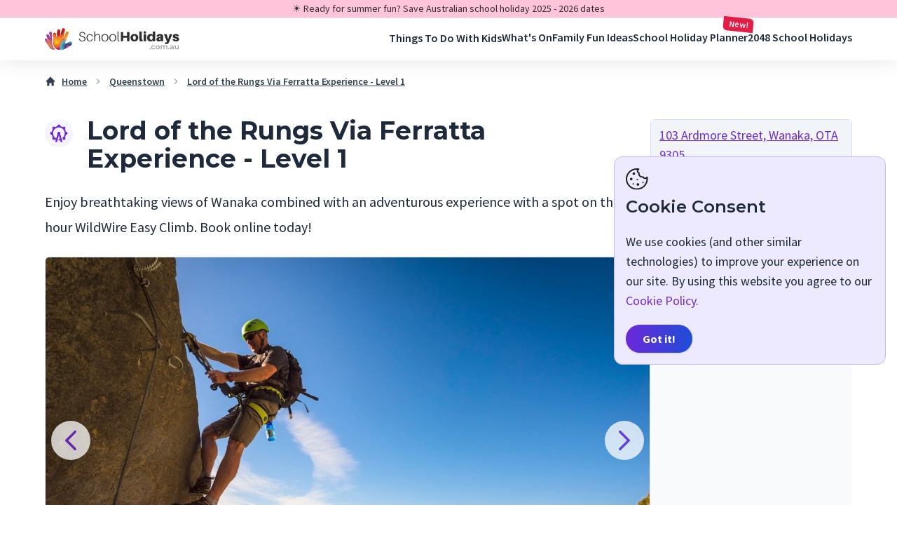

--- FILE ---
content_type: text/html; charset=utf-8
request_url: https://schoolholidays.com.au/e/queenstown/waterfall-cable-climb-experience
body_size: 47261
content:
<!DOCTYPE html>
<html lang="en">

<head>

    <link rel="preload" as="style" href="/build/assets/site-a6a45017.css" /><link rel="modulepreload" href="/build/assets/site-fa4828d5.js" /><link rel="stylesheet" href="/build/assets/site-a6a45017.css" /><script type="module" src="/build/assets/site-fa4828d5.js"></script>  
    <script>
        function loadGoogleTagManager() {
          var script = document.createElement('script');
          script.async = true;
          script.src = "https://www.googletagmanager.com/gtag/js?id=G-T6BS7PJ15Y";
          document.head.appendChild(script);

          window.dataLayer = window.dataLayer || [];
          function gtag() {
            dataLayer.push(arguments);
          }

          gtag('js', new Date());
          gtag('config', 'G-T6BS7PJ15Y');
        }

        function loadMediavineScript() {
          var script = document.createElement('script');
          script.id = "mv-001";
          script.onload = function() { console.log('mv_loaded'); mv_loaded = true; };
          script.type = "text/javascript";
          script.async = "async";
          script.dataset.noptimize = "1";
          script.dataset.cfasync = "false";
          script.src = "//scripts.mediavine.com/tags/school-holidays.js";
          document.head.appendChild(script);
        }

        function loadGrowMeScript() {
          window.growMe || ((window.growMe = function (e) {
            window.growMe._.push(e);
          }), (window.growMe._ = []));
          var e = document.createElement("script");
          e.type = "text/javascript";
          e.src = "https://faves.grow.me/main.js";
          e.defer = true;
          e.setAttribute("data-grow-faves-site-id", "U2l0ZTpmYTE2MGEzMC1kYzNlLTRiZTQtYmUwOC0xMDE0YzNmMGYyMDA=");
          var t = document.getElementsByTagName("script")[0];
          t.parentNode.insertBefore(e, t);
        }

        function showMessage() {
          // find elements with class 'content_hint' and 'mv_slot_target_desktop'
          let elements = document.querySelectorAll('.content_hint');
          let elements2 = document.querySelectorAll('.mv_slot_target_desktop');

          //convert to array and merge them
          elements = [...elements, ...elements2];


          // if there are elements with class 'content-hint'
          if (elements.length > 0) {
            // add a message inside each element
            for (let i = 0; i < elements.length; i++) {
              elements[i].innerHTML = '' +
                '<div class="flex items-center justify-center p-4 bg-[#f1acc3] rounded-t-lg">' +
                '<div class="flex items-center justify-center">' +
                '<div class="flex flex-col items-center justify-center">' +
                '<div class="mb-2 text-2xl font-semibold text-center text-pink-900">Be a Holiday Hero 🦸‍♂️🦸‍♀️ - Turn off your AdBlocker</div>' +
                '<div class="text-lg text-center text-pink-900">Ads support our website. <br>Thanks for being awesome 🤟</div>' +
                '</div>' +
                '</div>' +
                '</div>';
            }
          }
        }
    </script>
  
    <script>
        function loadScripts(){
                      loadGoogleTagManager()
                    
                      loadMediavineScript()
            loadGrowMeScript()
                    
        }

        document.addEventListener('DOMContentLoaded', function() {
          setTimeout(loadScripts, 2000);

          let l = false;
          setTimeout(() => {

            try {
              l = mv_loaded;
            } catch (e) {
              l = false;
            }
            if (!l) {
              showMessage()
              setInterval(() => {
                checking()
              }, 1000);
            }
          }, 6000);

          function checking() {

            if (!l) {
              showMessage();
            }
          }
        });
    </script>
  
      <script defer data-domain="schoolholidays.com.au"
            src="https://stats.schoolholidays.com.au/js/script.tagged-events.outbound-links.js"></script>
  
  

  

  
  <meta charset="utf-8"/>
    <meta http-equiv="X-UA-Compatible" content="IE=edge"/>
    <meta name="viewport" content="width=device-width, initial-scale=1.0, viewport-fit=cover"/>
    <title>Lord of the Rungs Via Ferratta Experience - Level 1</title>
    <meta name="description" content="Enjoy breathtaking views of Wanaka combined with an adventurous experience with a spot on this 3-hour WildWire Easy Climb. Book online today!">
    <meta property="og:site_name" content="School Holidays">
    <meta property="og:type" content="website">
    <meta property="og:locale" content="en">
    <meta property="og:title" content="Lord of the Rungs Via Ferratta Experience - Level 1">
    <meta property="og:description" content="Enjoy breathtaking views of Wanaka combined with an adventurous experience with a spot on this 3-hour WildWire Easy Climb. Book online today!">
    <meta property="og:image" content="https://cdn.experienceoz.com.au/assets/product/11281/newImage/140110.jpg">
    <meta name="twitter:card" content="summary_large_image">
    <meta name="twitter:site" content="School Holidays">
    <meta name="twitter:title" content="Lord of the Rungs Via Ferratta Experience - Level 1">
    <meta name="twitter:description" content="Enjoy breathtaking views of Wanaka combined with an adventurous experience with a spot on this 3-hour WildWire Easy Climb. Book online today!">
    <meta name="twitter:image" content="https://cdn.experienceoz.com.au/assets/product/11281/newImage/140110.jpg">

    <link rel="apple-touch-icon" sizes="180x180" href="/favicons/apple-touch-icon.png">
    <link rel="icon" type="image/png" sizes="32x32" href="/favicons/favicon-32x32.png">
    <link rel="icon" type="image/png" sizes="16x16" href="/favicons/favicon-16x16.png">
    <link rel="mask-icon" href="/favicons/safari-pinned-tab.svg" color="#603cba">
    <link rel="manifest" href="/site.webmanifest">
    <link rel="canonical" href="https://schoolholidays.com.au/e/queenstown/waterfall-cable-climb-experience"/>

    <link rel="preconnect" href="https://fonts.googleapis.com" />
<link rel="preconnect" href="https://fonts.gstatic.com" crossorigin />
<link href="https://fonts.googleapis.com/css2?family=Montserrat:wght@100;200;300;400;500;600;700;800;900&display=swap" rel="stylesheet" />

<link href="https://fonts.googleapis.com/css2?family=Source+Sans+Pro:wght@400;600;700&display=swap" rel="stylesheet" />
    <script defer src="https://code.iconify.design/3/3.1.1/iconify.min.js"></script>
  
    <script type="application/ld+json">
{
  "@context": "https://schema.org/",
  "@type": "WebSite",
  "name": "School Holidays",
  "url": "https://schoolholidays.com.au",
  "potentialAction": {
    "@type": "SearchAction",
    "target": "https://schoolholidays.com.au/?s={search_term_string}",
    "query-input": "required name=search_term_string",
    "query": "required"
  }
}
</script>
    <script type="application/ld+json">
{
  "@context": "https://schema.org/",
  "@type": "Organization",
  "url": "https://schoolholidays.com.au",
  "logo": "https://schoolholidays.com.au/images/logo.png",
  "name": "SchoolHolidays",
  "alternateName": "School Holidays Australia",
  "description": "School holidays 2026: Discover activities and events near you",
  "address": {
    "@type": "PostalAddress",
    "streetAddress": "SUITE 11/214 Bay Street",
    "addressLocality": "Brighton",
    "addressCountry": "AU",
    "addressRegion": "VIC",
    "postalCode": "3186"
  },
  "vatID": "17 630 394 071",
  "sameAs": [
    "https://www.facebook.com/schoolholidayscomau-429596974321612/",
    "https://www.instagram.com/schoolholidays.com.au/",
    "https://m.me/429596974321612?fbclid=IwAR0E3uV6TEYIhuCPtX083sDIYy6vGSOlfusfrfsMVdsRezMixlAB8k92HrI"
  ],
  "contactPoint": {
    "@type": "ContactPoint",
    "email": "support@schoolholidays.com.au"
  },
  "foundingDate": "2018-01-01T00:00:00.000Z",
  "legalName": "SHHQ Trading Pty Ltd"
}
</script>
  
  
  
    <script type="application/ld+json">
    {
      "@context": "https://schema.org",
      "@type": "BreadcrumbList",
      "itemListElement": [
              {
            "@type": "ListItem",
            "position": 1,
            "name": "Home",
            "item": "https://schoolholidays.com.au/"
        }
        ,                {
            "@type": "ListItem",
            "position": 2,
            "name": "Queenstown",
            "item": "https://schoolholidays.com.au/new-zealand/queenstown"
        }
        ,                {
            "@type": "ListItem",
            "position": 3,
            "name": "Lord of the Rungs Via Ferratta Experience - Level 1",
            "item": "https://schoolholidays.com.auwaterfall-cable-climb-experience"
        }
                      ]
    }
  </script>
  <meta name="robots" content="noindex,nofollow">
        <link rel="stylesheet" href="https://api.mapbox.com/mapbox-gl-js/v2.12.0/mapbox-gl.css" />
        <script onload="window.mapboxLoaded && window.mapboxLoaded()" defer src="https://api.mapbox.com/mapbox-gl-js/v2.12.0/mapbox-gl.js"></script>
      <script type="application/ld+json">
    {
      "@context": "http://schema.org",
      "@type": "Product",
      "name": "Lord of the Rungs Via Ferratta Experience - Level 1",
      "image": "https://cdn.experienceoz.com.au/assets/product/11281/newImage/140110.jpg",
      "description": "Enjoy breathtaking views of Wanaka combined with an adventurous experience with a spot on this 3-hour WildWire Easy Climb. Book online today!",
      "productID": "14fc10b2-8047-4e04-b73f-5188db979482",
      "sku": "14fc10b2-8047-4e04-b73f-5188db979482",
      "mpn": "14fc10b2-8047-4e04-b73f-5188db979482",
      "review": {
        "@type": "Review",
        "reviewRating": {
          "@type": "Rating",
          "ratingValue": 5.0,
          "bestRating": 5.0
        },
        "author": {
          "@type": "Person",
          "name": "Elena Osipova"
        }
      },
      "aggregateRating": {
        "@type": "AggregateRating",
        "ratingValue": 5.0,
        "ratingCount": 1
      },
      "brand": {
        "@type": "Brand",
        "name": "Lord of the Rungs Via Ferratta Experience - Level 1"
      },
      "offers": {
        "@type": "Offer",
        "price": 183.08,
        "priceValidUntil": "02/15/2026",
        "priceCurrency": "AUD",
        "availability": "http://schema.org/InStock",
        "url": "https://schoolholidays.com.au/e/queenstown/waterfall-cable-climb-experience",
        "hasMerchantReturnPolicy" : {
          "@type" : "MerchantReturnPolicy",
          "applicableCountry" : "AU",
          "merchantReturnDays": 14,
          "merchantReturnLink" : "https://www.experienceoz.com.au/en/terms-and-conditions",
          "returnPolicyCategory" : "https://schema.org/MerchantReturnFiniteReturnWindow"
        }
      }
    }
  </script>
  
  
</head>

<body class="relative flex flex-col min-h-screen bg-white">

    <!-- /snippets/_noscript.antlers.html -->
<noscript>
  <style>
    nav.hidden,
    nav ul [x-cloak],
    nav ul li ul {
      display: block !important;
    }
  </style>
  <p class="relative z-50 py-3 px-4 bg-gray-100 border-b border-gray-200 text-center font-bold text-xs text-gray-600">
    This website requires Javascript for some parts to function properly. Your experience may vary.
  </p>
</noscript>
<!-- End: /snippets/_noscript.antlers.html -->
    
        
    <header x-data="{ selectedRegion: window.storage.get('selectedRegion') }" class="sticky z-[1000] top-0 w-full bg-white shadow-[0_0_32px_0_rgba(0,0,0,.1)]">
            <div class="w-full border-b lg:block" style="background:#FFC4D9">
            <div class="flex items-center justify-center w-full h-full max-w-6xl px-4 py-1 mx-auto text-center xl:px-0">
                <div class="prose
prose-xl
prose-a:underline
prose-h2:text-[32px]
prose-h2:font-extrabold
prose-h2:font-serif
prose-h3:font-serif
prose-h4:font-serif
prose-h1:font-serif
prose-h1:font-extrabold
prose-h1:text-center
prose-h1:text-3xl
prose-a:decoration-primary
prose-a:text-primary
hover:prose-a:text-primary-darkest
prose-a:decoration-2
focus:prose-a:outline-none
focus-visible:prose-a:ring
focus-visible:prose-a:ring-primary
focus-visible:prose-a:rounded-sm
prose-figure:my-0
prose-pre:whitespace-pre-wrap
max-w-none
prose-img:rounded-md
prose-img:w-full
prose-img:border
prose-table:border
prose-td:px-2.5
prose-td:py-2.5
prose-tr:border-gray-300
prose-th:bg-gray-200
prose-th:px-2.5
prose-th:uppercase
prose-th:text-base
prose-th:tracking-wider
break-words
 hidden sm:block h-full text-sm leading-tight" style="color:#2f2f2f;">
    <p>☀️ Ready for summer fun? Save <a href="/holidays/australia">Australian school holiday 2025 - 2026</a> dates</p>
</div>
                <div class="prose
prose-xl
prose-a:underline
prose-h2:text-[32px]
prose-h2:font-extrabold
prose-h2:font-serif
prose-h3:font-serif
prose-h4:font-serif
prose-h1:font-serif
prose-h1:font-extrabold
prose-h1:text-center
prose-h1:text-3xl
prose-a:decoration-primary
prose-a:text-primary
hover:prose-a:text-primary-darkest
prose-a:decoration-2
focus:prose-a:outline-none
focus-visible:prose-a:ring
focus-visible:prose-a:ring-primary
focus-visible:prose-a:rounded-sm
prose-figure:my-0
prose-pre:whitespace-pre-wrap
max-w-none
prose-img:rounded-md
prose-img:w-full
prose-img:border
prose-table:border
prose-td:px-2.5
prose-td:py-2.5
prose-tr:border-gray-300
prose-th:bg-gray-200
prose-th:px-2.5
prose-th:uppercase
prose-th:text-base
prose-th:tracking-wider
break-words
 sm:hidden h-full text-base leading-tight" style="color:#2f2f2f;">
    <p>☀️ View <a href="/holidays/australia">Australian school holidays 2025 - 2026</a></p>
</div>
            </div>
        </div>
        <div class="flex items-center w-full max-w-6xl px-4 mx-auto xl:px-0 h-[52px] lg:h-[60px] ">
        <a href="/">
            <svg class="hidden lg:inline lg:w-48 w-32" aria-hidden="true" viewBox="0 0 199 40" version="1.1" xmlns="http://www.w3.org/2000/svg" xmlns:xlink="http://www.w3.org/1999/xlink"> <title>sh-logo-svg-dark-v2</title> <g id="sh-logo-svg-dark-v2" stroke="none" stroke-width="1" fill="none" fill-rule="evenodd"> <path d="M155.825,35.077 C156.074333,35.077 156.287,34.9908333 156.463,34.8185 C156.639,34.6461667 156.727,34.428 156.727,34.164 C156.727,33.8926667 156.640833,33.6726667 156.4685,33.504 C156.296167,33.3353333 156.081667,33.251 155.825,33.251 C155.568333,33.251 155.353833,33.3353333 155.1815,33.504 C155.009167,33.6726667 154.923,33.8926667 154.923,34.164 C154.923,34.428 155.011,34.6461667 155.187,34.8185 C155.363,34.9908333 155.575667,35.077 155.825,35.077 Z M160.654,35.077 C161.226,35.077 161.730167,34.9578333 162.1665,34.7195 C162.602833,34.4811667 162.934667,34.142 163.162,33.702 L163.162,33.702 L162.106,33.086 C161.937333,33.3573333 161.7265,33.5608333 161.4735,33.6965 C161.2205,33.8321667 160.943667,33.9 160.643,33.9 C160.122333,33.9 159.695167,33.7331667 159.3615,33.3995 C159.027833,33.0658333 158.861,32.6203333 158.861,32.063 C158.861,31.5056667 159.029667,31.0601667 159.367,30.7265 C159.704333,30.3928333 160.129667,30.226 160.643,30.226 C160.943667,30.226 161.2205,30.2938333 161.4735,30.4295 C161.7265,30.5651667 161.937333,30.7686667 162.106,31.04 L162.106,31.04 L163.162,30.424 C162.942,29.984 162.613833,29.6466667 162.1775,29.412 C161.741167,29.1773333 161.233333,29.06 160.654,29.06 C160.038,29.06 159.489833,29.1883333 159.0095,29.445 C158.529167,29.7016667 158.153333,30.0573333 157.882,30.512 C157.610667,30.9666667 157.475,31.4836667 157.475,32.063 C157.475,32.6423333 157.610667,33.1611667 157.882,33.6195 C158.153333,34.0778333 158.531,34.4353333 159.015,34.692 C159.499,34.9486667 160.045333,35.077 160.654,35.077 Z M166.902,35.077 C167.503333,35.077 168.042333,34.9486667 168.519,34.692 C168.995667,34.4353333 169.367833,34.0778333 169.6355,33.6195 C169.903167,33.1611667 170.037,32.6423333 170.037,32.063 C170.037,31.4836667 169.903167,30.9666667 169.6355,30.512 C169.367833,30.0573333 168.995667,29.7016667 168.519,29.445 C168.042333,29.1883333 167.503333,29.06 166.902,29.06 C166.308,29.06 165.772667,29.1883333 165.296,29.445 C164.819333,29.7016667 164.447167,30.0573333 164.1795,30.512 C163.911833,30.9666667 163.778,31.4836667 163.778,32.063 C163.778,32.6423333 163.911833,33.1611667 164.1795,33.6195 C164.447167,34.0778333 164.819333,34.4353333 165.296,34.692 C165.772667,34.9486667 166.308,35.077 166.902,35.077 Z M166.902,33.9 C166.396,33.9 165.979833,33.7313333 165.6535,33.394 C165.327167,33.0566667 165.164,32.613 165.164,32.063 C165.164,31.513 165.327167,31.0693333 165.6535,30.732 C165.979833,30.3946667 166.396,30.226 166.902,30.226 C167.408,30.226 167.826,30.3946667 168.156,30.732 C168.486,31.0693333 168.651,31.513 168.651,32.063 C168.651,32.613 168.486,33.0566667 168.156,33.394 C167.826,33.7313333 167.408,33.9 166.902,33.9 Z M172.732,35 L172.732,32.019 C172.732,31.447 172.8695,31.0106667 173.1445,30.71 C173.4195,30.4093333 173.791667,30.259 174.261,30.259 C174.686333,30.259 175.012667,30.3891667 175.24,30.6495 C175.467333,30.9098333 175.581,31.2966667 175.581,31.81 L175.581,31.81 L175.581,35 L176.956,35 L176.956,32.019 C176.956,31.4543333 177.095333,31.0198333 177.374,30.7155 C177.652667,30.4111667 178.023,30.259 178.485,30.259 C178.910333,30.259 179.236667,30.3891667 179.464,30.6495 C179.691333,30.9098333 179.805,31.2966667 179.805,31.81 L179.805,31.81 L179.805,35 L181.18,35 L181.18,31.634 C181.18,30.776 180.963667,30.1325 180.531,29.7035 C180.098333,29.2745 179.511667,29.06 178.771,29.06 C178.309,29.06 177.887333,29.1461667 177.506,29.3185 C177.124667,29.4908333 176.813,29.731 176.571,30.039 C176.373,29.7163333 176.1035,29.4725 175.7625,29.3075 C175.4215,29.1425 175.031,29.06 174.591,29.06 C174.187667,29.06 173.821,29.1296667 173.491,29.269 C173.161,29.4083333 172.886,29.61 172.666,29.874 L172.666,29.874 L172.666,29.126 L171.357,29.126 L171.357,35 L172.732,35 Z M183.38,35.077 C183.629333,35.077 183.842,34.9908333 184.018,34.8185 C184.194,34.6461667 184.282,34.428 184.282,34.164 C184.282,33.8926667 184.195833,33.6726667 184.0235,33.504 C183.851167,33.3353333 183.636667,33.251 183.38,33.251 C183.123333,33.251 182.908833,33.3353333 182.7365,33.504 C182.564167,33.6726667 182.478,33.8926667 182.478,34.164 C182.478,34.428 182.566,34.6461667 182.742,34.8185 C182.918,34.9908333 183.130667,35.077 183.38,35.077 Z M187.505,35.077 C187.945,35.077 188.320833,35.0091667 188.6325,34.8735 C188.944167,34.7378333 189.184333,34.5416667 189.353,34.285 L189.353,34.285 L189.353,35 L190.651,35 L190.651,31.557 C190.651,30.721 190.421833,30.0958333 189.9635,29.6815 C189.505167,29.2671667 188.843333,29.06 187.978,29.06 C187.494,29.06 187.035667,29.1223333 186.603,29.247 C186.170333,29.3716667 185.8,29.5513333 185.492,29.786 L185.492,29.786 L186.031,30.787 C186.251,30.6036667 186.5205,30.4606667 186.8395,30.358 C187.1585,30.2553333 187.483,30.204 187.813,30.204 C188.297,30.204 188.661833,30.314 188.9075,30.534 C189.153167,30.754 189.276,31.0693333 189.276,31.48 L189.276,31.48 L189.276,31.568 L187.758,31.568 C186.914667,31.568 186.296833,31.7275 185.9045,32.0465 C185.512167,32.3655 185.316,32.789 185.316,33.317 C185.316,33.6543333 185.405833,33.9568333 185.5855,34.2245 C185.765167,34.4921667 186.02,34.7011667 186.35,34.8515 C186.68,35.0018333 187.065,35.077 187.505,35.077 Z M187.791,34.076 C187.439,34.076 187.164,34.0026667 186.966,33.856 C186.768,33.7093333 186.669,33.5113333 186.669,33.262 C186.669,32.7413333 187.065,32.481 187.857,32.481 L187.857,32.481 L189.276,32.481 L189.276,33.163 C189.166,33.4563333 188.977167,33.6818333 188.7095,33.8395 C188.441833,33.9971667 188.135667,34.076 187.791,34.076 Z M194.897,35.077 C195.278333,35.077 195.634,35.0055 195.964,34.8625 C196.294,34.7195 196.569,34.516 196.789,34.252 L196.789,34.252 L196.789,35 L198.098,35 L198.098,29.126 L196.723,29.126 L196.723,32.096 C196.723,32.668 196.578167,33.1061667 196.2885,33.4105 C195.998833,33.7148333 195.608333,33.867 195.117,33.867 C194.677,33.867 194.337833,33.7368333 194.0995,33.4765 C193.861167,33.2161667 193.742,32.822 193.742,32.294 L193.742,32.294 L193.742,29.126 L192.367,29.126 L192.367,32.481 C192.367,33.339 192.5925,33.9861667 193.0435,34.4225 C193.4945,34.8588333 194.112333,35.077 194.897,35.077 Z" id=".com.au" fill="#9F9F9F" fill-rule="nonzero"></path> <path d="M55.48,23.28 C58.12,23.28 60.12,21.72 60.12,19.44 C60.12,17.16 58.64,16.04 55.68,15.28 C53.32,14.68 52.34,14.06 52.34,12.38 C52.34,10.74 53.8,9.92 55.38,9.92 C57.2,9.92 58.4,11.02 58.64,12.9 L59.94,12.9 C59.68,10.66 58.24,8.92 55.48,8.92 C53.04,8.92 51,10.4 51,12.64 C51,14.86 52.56,15.78 55.18,16.46 C57.76,17.1 58.8,17.86 58.8,19.64 C58.8,21.24 57.34,22.28 55.52,22.28 C53.54,22.28 52.02,21.18 51.68,19.2 L50.36,19.2 C50.66,21.86 52.68,23.28 55.48,23.28 Z M66.34,23.28 C68.62,23.28 70.36,22.04 70.84,19.7 L69.56,19.7 C69.18,21.4 67.98,22.3 66.42,22.3 C64.64,22.3 63,20.88 63,17.62 C63,14.56 64.74,13.12 66.52,13.12 C68.22,13.12 69.28,14.1 69.64,15.88 L70.94,15.88 C70.62,13.64 69,12.14 66.56,12.14 C63.9,12.14 61.64,14.22 61.64,17.72 C61.64,21.46 63.7,23.28 66.34,23.28 Z M74.34,23 L74.34,17.74 C74.34,14.44 75.88,13.18 77.64,13.16 C79.42,13.14 80.22,14.18 80.36,15.62 C80.392,16.052 80.3984,16.4328 80.39968,16.87504 L80.4,23 L81.64,23 L81.63968,16.61648 C81.6384,16.0616 81.632,15.732 81.6,15.3 C81.4,13.36 80.12,12.14 77.88,12.14 C76.7,12.14 75.76,12.46 74.9,13.32 L74.34,14.46 L74.34,8.2 L73.1,8.2 L73.1,23 L74.34,23 Z M88.86,23.28 C92.22,23.28 94,20.82 94,17.72 C94,14.6 92.22,12.14 88.86,12.14 C85.5,12.14 83.72,14.6 83.72,17.72 C83.72,20.82 85.5,23.28 88.86,23.28 Z M88.86,22.3 C86.66,22.3 85.08,20.6 85.08,17.72 C85.08,14.84 86.66,13.14 88.86,13.14 C91.06,13.14 92.64,14.84 92.64,17.72 C92.64,20.6 91.06,22.3 88.86,22.3 Z M100.44,23.28 C103.8,23.28 105.58,20.82 105.58,17.72 C105.58,14.6 103.8,12.14 100.44,12.14 C97.08,12.14 95.3,14.6 95.3,17.72 C95.3,20.82 97.08,23.28 100.44,23.28 Z M100.44,22.3 C98.24,22.3 96.66,20.6 96.66,17.72 C96.66,14.84 98.24,13.14 100.44,13.14 C102.64,13.14 104.22,14.84 104.22,17.72 C104.22,20.6 102.64,22.3 100.44,22.3 Z M110.16,23.02 L110.16,22.1 C109.26,22.2 108.96,22.02 108.92,21.34 C108.9,21.02 108.9,20.66 108.9,20.2 L108.9,8.3 L107.66,8.3 L107.66,20.24 C107.66,20.88 107.66,21.3 107.68,21.66 C107.74,22.8 108.36,23.08 109.18,23.08 C109.5,23.08 109.84,23.08 110.16,23.02 Z M115.96,23 L115.96,17.64 L121.48,17.64 L121.48,23 L125.08,23 L125.08,9.2 L121.48,9.2 L121.48,14.84 L115.96,14.84 L115.96,9.2 L112.36,9.2 L112.36,23 L115.96,23 Z M132.48,23.28 C135.98,23.28 138.22,21.08 138.22,17.66 C138.22,14.22 135.98,12.04 132.48,12.04 C128.98,12.04 126.74,14.22 126.74,17.66 C126.74,21.08 128.98,23.28 132.48,23.28 Z M132.48,20.84 C131.2,20.84 130.42,19.78 130.42,17.66 C130.42,15.52 131.2,14.48 132.48,14.48 C133.76,14.48 134.54,15.52 134.54,17.66 C134.54,19.78 133.76,20.84 132.48,20.84 Z M142.52,23.2 C143.32,23.2 143.96,23.16 144.62,23.1 L144.62,20.66 C143.68,20.7 143.5,20.56 143.44,20.14 C143.4,19.88 143.4,19.66 143.4,19.16 L143.4,8.3 L139.8,8.3 L139.8,19.22 C139.8,20.02 139.8,20.56 139.84,21.12 C139.92,22.54 140.86,23.2 142.52,23.2 Z M147.88,11.5 C149,11.5 149.74,10.82 149.74,9.74 C149.74,8.66 149,7.98 147.88,7.98 C146.76,7.98 146.02,8.66 146.02,9.74 C146.02,10.82 146.76,11.5 147.88,11.5 Z M149.68,23 L149.68,12.32 L146.08,12.32 L146.08,23 L149.68,23 Z M156.04,23.28 C157.12,23.28 158.16,23.06 158.76,22.62 L159.56,21.44 L159.56,23 L163.16,23 L163.16,8.3 L159.56,8.3 L159.56,13.7 L158.86,12.56 C158.32,12.24 157.28,12.04 156.4,12.04 C153.66,12.04 151.34,14.1 151.34,17.9 C151.34,21.06 153.14,23.28 156.04,23.28 Z M157.28,20.84 C156.02,20.84 155.02,19.72 155.02,17.72 C155.02,15.54 155.98,14.48 157.38,14.48 C158.46,14.48 159.56,15.2 159.56,17.34 L159.56,17.8 C159.56,20.04 158.6,20.84 157.28,20.84 Z M168.36,23.28 C169.34,23.28 170.24,23.04 171,22.56 L171.44,21.44 L171.68,23 L175.2,23 C175.04,21.82 175,21.1 175,20.3 L175,17.3 C175,16.64 174.98,16.02 174.94,15.48 C174.78,13.54 173.62,12.04 170.24,12.04 C167.54,12.04 165.32,13.46 165.3,15.96 L168.7,15.94 C168.76,15.02 169.24,14.48 170.08,14.48 C170.86,14.48 171.3,14.96 171.36,15.5 C171.392,15.772 171.3984,15.9672 171.39968,16.14704 L171.4,16.44 L170.72,16.44 C167.1,16.44 164.94,17.84 164.94,20.12 C164.94,22.18 166.6,23.28 168.36,23.28 Z M169.84,20.84 C169.12,20.84 168.62,20.48 168.62,19.84 C168.62,18.78 169.78,18.36 171.4,18.48 L171.4,19.18 C171.4,20.3 170.56,20.84 169.84,20.84 Z M179.24,27.2 C181.78,27.2 182.94,26.38 184.28,23 L188.5,12.32 L184.56,12.32 L182.38,20.14 L180.18,12.32 L176.18,12.32 L180.6,23.48 L180.46,23.78 C180.12,24.54 179.54,24.82 178.7,24.82 C178.34,24.82 178.02,24.82 177.72,24.78 L177.72,27.1 C178.24,27.18 178.66,27.2 179.24,27.2 Z M193.96,23.28 C196.54,23.28 198.68,22.22 198.68,19.94 C198.68,17.88 197.3,17.04 195.36,16.56 C193.32,16.06 192.84,15.66 192.84,15.06 C192.84,14.6 193.2,14.28 193.7,14.28 C194.34,14.28 194.7,14.7 194.86,15.44 L198.4,15.44 C198.12,13.5 196.58,12.04 193.92,12.04 C191.08,12.04 189.24,13.36 189.24,15.48 C189.24,17.3 190.46,18.24 192.5,18.72 C194.4,19.16 195.08,19.54 195.08,20.22 C195.08,20.78 194.58,21.04 193.94,21.04 C193.18,21.04 192.54,20.5 192.34,19.68 L188.8,19.68 C189.08,22.08 191.06,23.28 193.96,23.28 Z" id="SchoolHolidays" fill="#2F2F2F" fill-rule="nonzero"></path> <g id="Group-10" transform="translate(-3.000000, 1.000000)" fill-rule="nonzero"> <path d="M27.7718463,21.7438779 C26.8941287,20.8675193 25.6021356,20.7885827 24.7244179,21.6650015 L22.2157163,24.169811 C21.5626486,24.8212634 20.7756215,24.8226462 20.3162114,24.2811519 C20.0118838,23.92236 20.132002,22.8158046 20.2172763,22.1139121 L21.4754486,11.7824746 C21.5878036,10.8594634 20.9296207,9.96777429 20.005264,9.85559172 C19.0810277,9.74334903 18.2406815,10.4531172 18.1282061,11.3759481 L16.7404073,19.4906676 C16.667891,19.6925481 16.5123271,19.7274173 16.4948148,19.4556782 L16.0224662,8.90841253 C16.0224662,7.97866792 15.2676952,7.2250728 14.3365984,7.2250728 C13.4054414,7.2250728 12.6506705,7.97866792 12.6506705,8.90841253 L12.6174514,19.5346148 C12.6262376,19.6572581 12.5209235,19.6923678 12.5019068,19.5522899 L11.0020538,11.2576935 C10.8365603,10.3427382 9.95956479,9.68238809 9.04333232,9.84771609 C8.12697948,10.0129239 7.51844465,10.9411054 7.68381784,11.8558803 L9.01938089,21.562438 C9.02076501,21.7351005 8.962752,21.8337563 8.88048666,21.6123971 L6.88800449,16.2908191 C6.57627482,15.414761 5.61244038,14.904168 4.73502367,15.2153454 C3.85766713,15.5265829 3.39897919,16.5416368 3.7105885,17.4175746 L7.20352547,28.8176923 C7.22175985,28.8805771 7.24107746,28.943041 7.26087651,29.0051442 C8.23758935,32.0082223 11.0353932,34.1585084 14.3366586,34.1585084 C16.449921,34.1585084 18.6449672,33.414352 20.3159105,32.1341722 C22.1208734,31.0488389 27.9029774,24.8387582 27.9029774,24.8387582 C28.7808153,23.9623995 28.6496843,22.620417 27.7718463,21.7438779 Z" id="Shape" fill="#BE4C9C" transform="translate(16.056182, 20.691791) rotate(-15.000000) translate(-16.056182, -20.691791) "></path> <path d="M10.9097487,8.12900109 C11.7617839,7.90069896 12.6360118,8.36666643 12.9302807,9.17994495 L16.1599394,19.3842712 C16.2384614,19.6164238 16.3607168,19.5797445 16.397355,19.4142486 L16.4062193,19.3545044 L15.6464861,11.1570985 C15.5162828,10.2366015 16.1442934,9.33352048 17.0660877,9.20272863 C17.9394619,9.07873602 18.7631564,9.69234723 18.9582882,10.5400737 L18.9848909,10.6834428 L20.1943506,19.2192251 C18.242847,21.164287 15.5522477,22.3664666 12.5812383,22.3664666 C11.2429109,22.3664666 9.96148336,22.1225249 8.77888217,21.6766241 L5.68219736,14.3238839 C5.28569795,13.483081 5.63326641,12.4290261 6.47563637,12.0322781 C7.27353144,11.656331 8.22920928,12.0052995 8.66486669,12.7581054 L8.73254503,12.8872572 L12.3280913,20.5110315 C12.3758869,20.6251167 12.4527878,20.5925435 12.4443157,20.5047793 L12.4351242,20.4640536 L9.71694779,10.1913327 C9.47631218,9.29326834 10.0103202,8.37000225 10.9097487,8.12900109 Z M4.10769579,18.1313769 C4.76305581,17.9155701 5.51374596,18.1412475 5.96855875,18.6909642 L6.06134733,18.8136776 L7.8008095,21.2511067 C6.32199572,20.5182688 5.03496876,19.4560234 4.03536835,18.1601378 L4.10769579,18.1313769 Z" id="Shape" fill="#9C70AC"></path> <path d="M10.9097487,8.12900109 C11.7617839,7.90069896 12.6360118,8.36666643 12.9302807,9.17994495 L16.1599394,19.3842712 C16.2384614,19.6164238 16.3607168,19.5797445 16.397355,19.4142486 L16.4062193,19.3545044 L15.6464861,11.1570985 C15.5162828,10.2366015 16.1442934,9.33352048 17.0660877,9.20272863 C17.9394619,9.07873602 18.7631564,9.69234723 18.9582882,10.5400737 L18.9848909,10.6834428 L19.8482076,16.7786143 C18.2812692,18.9626666 15.7566502,20.4114339 12.8896941,20.5087519 L12.5812383,20.5139794 C12.5354752,20.5139794 12.4897925,20.5136352 12.4441925,20.5129491 L12.4443157,20.5047793 L12.4351242,20.4640536 L9.71694779,10.1913327 C9.47631218,9.29326834 10.0103202,8.37000225 10.9097487,8.12900109 Z M6.47563637,12.0322781 C7.27353144,11.656331 8.22920928,12.0052995 8.66486669,12.7581054 L8.73254503,12.8872572 L12.3280913,20.5110315 L12.3175931,20.5101621 C10.6028922,20.4604457 9.0092039,19.9273481 7.66769022,19.0422062 L5.68219736,14.3238839 C5.28569795,13.483081 5.63326641,12.4290261 6.47563637,12.0322781 Z" id="Shape" fill="#9060A5"></path> <path d="M10.9097487,8.12900109 C11.7617839,7.90069896 12.6360118,8.36666643 12.9302807,9.17994495 L15.8115442,18.2858491 C14.8778039,18.7248825 13.8352203,18.9702401 12.7354066,18.9702401 C12.4976823,18.9702401 12.2626317,18.9587769 12.0307762,18.9363722 L9.71694779,10.1913327 C9.47631218,9.29326834 10.0103202,8.37000225 10.9097487,8.12900109 Z M6.47563637,12.0322781 C7.27353144,11.656331 8.22920928,12.0052995 8.66486669,12.7581054 L8.73254503,12.8872572 L11.5560732,18.874621 C8.54341285,18.3808332 6.15567477,16.0265746 5.60801041,13.028617 C5.74901856,12.6031 6.04880904,12.2333096 6.47563637,12.0322781 Z M17.0660877,9.20272863 C17.9394619,9.07873602 18.7631564,9.69234723 18.9582882,10.5400737 L18.9848909,10.6834428 L19.5001917,14.3199091 C18.891818,15.9028118 17.7452997,17.2182396 16.2850737,18.0414563 L15.6464861,11.1570985 C15.5162828,10.2366015 16.1442934,9.33352048 17.0660877,9.20272863 Z" id="Shape" fill="#934595"></path> <path d="M10.9097487,8.12900109 C11.7617839,7.90069896 12.6360118,8.36666643 12.9302807,9.17994495 L15.2462578,16.4983842 C14.4962696,16.8938995 13.6419452,17.117753 12.7354066,17.117753 C12.3148996,17.117753 11.9056272,17.0695873 11.5127918,16.978465 L9.71694779,10.1913327 C9.47631218,9.29326834 10.0103202,8.37000225 10.9097487,8.12900109 Z M7.34255283,11.8901965 C7.87626088,11.9498608 8.37672041,12.265678 8.66062374,12.7508145 L8.73254503,12.8872572 L10.5003598,16.6338988 C8.7047509,15.8145741 7.43630725,14.0384728 7.34481157,11.9562442 L7.34255283,11.8901965 Z M17.0660877,9.20272863 C17.2175842,9.18122072 17.367586,9.18190642 17.5130716,9.20215791 C17.9080348,9.95257023 18.1312987,10.8075101 18.1312987,11.7146655 C18.1312987,13.4287167 17.3342175,14.9563513 16.0909668,15.9461895 L15.6464861,11.1570985 C15.5162828,10.2366015 16.1442934,9.33352048 17.0660877,9.20272863 Z" id="Shape" fill="#C03E94"></path> <g id="Group-3" opacity="0.46" transform="translate(2.982247, 16.191509)"> <path d="M6.20728746,-2.48689958e-14 C6.58665658,-2.48689958e-14 6.96202516,0.017151151 7.33266207,0.0507213305 L9.34584412,4.31952211 C9.40046769,4.44990509 9.49310623,4.38873448 9.45287698,4.27254416 L9.45287698,4.27254416 L8.37261556,0.189704303 C9.96263621,0.471670135 11.4474375,1.0586757 12.764555,1.8881732 L13.1776922,3.19276175 C13.2649389,3.45070909 13.4061774,3.37676514 13.4239722,3.16299494 L13.4239722,3.16299494 L13.3415712,2.27464602 C16.4879199,4.51256329 18.5407552,8.1911864 18.5407552,12.3499142 C18.5407552,13.8597134 18.2701903,15.3062345 17.7749634,16.6435133 C16.8865677,17.2326296 15.9063556,17.6831085 14.8984458,17.9531771 C11.7096683,18.8076075 8.4506623,17.4547155 6.72997633,14.8067567 C6.69477843,14.751894 6.6599522,14.6965582 6.62606336,14.6405356 L6.62606336,14.6405356 L0.301577755,4.53290612 C-0.226123125,3.76746556 -0.045779864,2.66828165 0.721127283,2.14057274 C1.48810812,1.61290632 2.55125189,1.85664258 3.07910015,2.62216814 L3.07910015,2.62216814 L6.38101586,7.24672539 C6.51777005,7.4392501 6.54827233,7.3289411 6.50224701,7.16252012 L6.50224701,7.16252012 L3.60225091,0.275994635 C4.44202029,0.0951890366 5.31355238,-2.48689958e-14 6.20728746,-2.48689958e-14 Z" id="Combined-Shape" fill="#C21B7D"></path> <path d="M6.20728746,3.08747856 C7.16683582,3.08747856 8.09225968,3.23377771 8.96252625,3.50531515 L9.34584412,4.31952211 C9.40046769,4.44990509 9.49310623,4.38873448 9.45287698,4.27254416 L9.45287698,4.27254416 L9.27760643,3.6099219 C12.8771362,4.87776166 15.4573882,8.31211106 15.4573882,12.3499142 C15.4573882,14.5668619 14.6795618,16.6018962 13.3822697,18.1963117 C10.7145254,18.3458522 8.17773837,17.0347136 6.72997633,14.8067567 C6.69477843,14.751894 6.6599522,14.6965582 6.62606336,14.6405356 L6.62606336,14.6405356 L0.588294075,4.99163862 C1.49580175,4.29573863 2.53579088,3.76436767 3.66381494,3.44203151 L6.38101586,7.24672539 C6.51777005,7.4392501 6.54827233,7.3289411 6.50224701,7.16252012 L6.50224701,7.16252012 L4.82905041,3.18959399 C5.27870225,3.1223334 5.73892988,3.08747856 6.20728746,3.08747856 Z" id="Combined-Shape" fill="#EF5E28"></path> <path d="M6.20728746,6.17495712 C9.61308052,6.17495712 12.3740213,8.93957959 12.3740213,12.3499142 C12.3740213,14.4631389 11.3139027,16.3284295 9.69714277,17.4416373 C8.50635938,16.8551984 7.47425858,15.9521306 6.72997633,14.8067567 C6.69477843,14.751894 6.6599522,14.6965582 6.62606336,14.6405356 L6.62606336,14.6405356 L2.23612698,7.62555192 C3.17191149,6.83604552 4.34555052,6.32022146 5.63400089,6.20128699 L6.38101586,7.24672539 C6.51777005,7.4392501 6.54827233,7.3289411 6.50224701,7.16252012 L6.50224701,7.16252012 L6.08712698,6.17695712 Z" id="Combined-Shape" fill="#EF8D23"></path> <path d="M6.20728746,9.26243568 C7.91018399,9.26243568 9.29065439,10.6447469 9.29065439,12.3499142 C9.29065439,13.7487307 8.36165681,14.9302789 7.08775878,15.3096827 C6.96163206,15.1475851 6.84251409,14.9799408 6.72997633,14.8067567 L6.72997633,14.8067567 L6.62606336,14.6405356 L3.90638592,10.2945704 C4.47105274,9.66119772 5.29266418,9.26243568 6.20728746,9.26243568 Z" id="Combined-Shape" fill="#FCC710"></path> </g> <path d="M13.2830394,11.8316596 L14.1232275,26.662563 C14.4684071,31.3231881 17.8137419,35.3175252 22.4766342,36.4801148 L22.8598821,36.5696223 C25.5551962,37.1571426 28.5043686,36.9257923 31.0587959,35.9261085 L31.326388,35.8158323 L31.5416496,35.7441056 C31.6513521,35.7048386 31.7670535,35.6606166 31.8887049,35.6115179 L32.2714598,35.4496692 L32.6896209,35.2590279 L32.9118871,35.1530565 L32.9118871,35.1530565 L33.3826075,34.9201045 L33.8880006,34.6595308 L34.427773,34.3718037 L35.0016313,34.0573916 L35.6092821,33.7167628 L36.5834776,33.1576877 L37.2743261,32.753566 L37.8147878,32.4336723 C38.6048015,31.9637473 39.4101071,31.4752054 40.2116557,30.9814961 L41.7145672,30.0473249 L42.9793139,29.2472408 C45.1171255,27.985429 45.6310756,25.2319698 44.3061258,23.0626831 L44.1791928,22.8651931 C42.8289018,20.8670788 40.2977736,20.1963784 38.1946357,21.4393972 L35.0811553,23.2777584 L35.2499747,22.8292094 L39.8238164,10.9347255 C40.5928612,8.934466 39.5941827,6.62851833 37.5786992,5.8616587 L37.389407,5.79519271 C36.3258142,5.45257773 35.2075022,5.60461159 34.2878652,6.12329719 L34.0626552,6.26088711 L34.1975524,5.59247642 C34.6983051,3.59176173 33.4153949,1.49139421 31.3298705,0.971414591 L31.1343002,0.927828465 C29.1786201,0.543310972 27.2385795,1.69046802 26.6599372,3.59184256 L26.5876417,3.85917661 L26.5356263,3.79644791 C25.8811273,3.03520098 24.9414208,2.52212068 23.8679464,2.44891838 L23.6670761,2.44043582 C21.6007276,2.40715719 19.8373303,4.04617366 19.7061363,6.11916355 L19.4732408,8.29892682 L19.3467853,8.20679441 C18.6267814,7.71028123 17.739313,7.44906318 16.8030249,7.53580773 C14.6537506,7.73510911 13.0652079,9.69441558 13.2830394,11.8316596 Z" id="Path" fill="#FFFFFF"></path> <path d="M30.8916724,2.72893138 C31.9634863,2.9961646 32.636944,4.03402097 32.4524937,5.09030503 L32.4219807,5.23438735 L29.8666327,17.9049878 C29.8121771,18.2056982 29.9736287,18.235175 30.1141901,18.070045 L30.1518292,18.0202422 L34.2253297,8.79735739 C34.6340048,7.73489525 35.8555363,7.14392692 36.9345697,7.55457927 C37.9668442,7.9473434 38.4948112,9.11422598 38.1811962,10.1449888 L38.1331825,10.2846181 L33.4368769,22.5022933 L33.3099104,22.8546543 L33.1976088,23.1937566 C33.0012784,23.8204053 32.8713551,24.4552693 33.0363428,24.783693 C33.4081888,25.5236614 34.2782021,25.7730804 35.2010635,25.3059227 L35.3552867,25.2213894 L39.1162481,22.9987283 C40.4321116,22.2210128 41.9635878,22.7024488 42.7603288,24.0068199 C43.5252878,25.2592565 43.335028,26.8147495 42.1542791,27.6251628 L40.5337883,28.6495986 L38.9814424,29.611495 L37.1343989,30.7305439 L36.0621694,31.3648073 L34.8955392,32.0382991 L34.0440391,32.5156792 L33.496975,32.8141481 L32.9722576,33.0926979 L32.4749137,33.3478215 L32.00997,33.576012 L31.7912192,33.6789114 L31.3843012,33.8601265 C31.1916651,33.9421012 31.0158918,34.0106881 30.8598087,34.0639146 L30.7103938,34.1119479 C28.320084,35.1313599 25.4580476,35.3566928 22.9148323,34.722598 C19.0343029,33.7550734 16.3393897,30.4948138 15.9522301,26.7808846 L15.9257288,26.4779043 L15.0850248,11.6479983 C14.9694448,10.5139906 15.8220848,9.44586159 16.9701232,9.33940442 C18.0660302,9.23787163 19.0349355,10.0494033 19.2213731,11.109837 L19.2426133,11.262949 L20.0643761,18.1821911 C20.0917381,18.4175263 20.1630091,18.393517 20.2151176,18.264443 L20.2463255,18.1645216 L21.5138405,6.23356831 C21.5857515,5.09730585 22.5929963,4.17733289 23.7447152,4.25604232 C24.8462548,4.33115844 25.6808513,5.29287475 25.6884894,6.37098412 L25.6843526,6.51864815 L25.0327356,16.821659 C25.0164595,16.9722479 25.1194221,16.9833341 25.1626674,16.8843887 L25.1770231,16.8353329 L28.3641776,4.22266343 C28.6395414,3.11823982 29.7710672,2.44953313 30.8916724,2.72893138 Z" id="Path" fill="#FAAF3A"></path> <path d="M21.0771395,10.3427518 C22.5986527,10.4037381 24.049928,10.734147 25.3834437,11.2870091 L25.0326241,16.8225675 C25.0163479,16.9731564 25.1193106,16.9842426 25.1625558,16.8852973 L25.1769116,16.8362414 L26.4517976,11.7904414 C28.0036733,12.6135811 29.3588668,13.7519297 30.4297295,15.1188575 L29.8665212,17.9058963 C29.8120655,18.2066067 29.9735172,18.2360836 30.1140786,18.0709536 L30.1517177,18.0211507 L31.0509135,15.9863726 C32.3059883,17.9095491 33.0343334,20.2001335 33.0343334,22.6588542 C33.0343334,28.6369139 28.728677,33.6210259 23.0152243,34.7470221 L22.9147208,34.7235065 C19.0341914,33.7559819 16.3392782,30.4957223 15.9521186,26.7817932 L15.9274363,26.5088493 L15.0793466,11.5840229 L15.0793466,11.5840229 C16.2834219,11.0014165 17.5955922,10.6043176 18.9783917,10.4310165 C19.0915681,10.6331752 19.173218,10.8539734 19.2169307,11.0869463 L19.2425018,11.2638576 L20.0642646,18.1830996 C20.0946667,18.4445831 20.1792777,18.3858883 20.2315793,18.2186472 L20.2462139,18.1654301 L21.0771395,10.3427518 Z" id="Path" fill="#C21B7D"></path> <path d="M20.7511183,13.4158961 C22.3568762,13.4472145 23.8634224,13.8784808 25.1729843,14.6130594 L25.0326241,16.8225675 C25.0163479,16.9731564 25.1193106,16.9842426 25.1625558,16.8852973 L25.1769116,16.8362414 L25.6641001,14.908639 C28.2241814,16.5580859 29.9164862,19.4131383 29.9164862,22.6588542 C29.9164862,27.7646116 25.728763,31.9036458 20.5629446,31.9036458 C19.6416171,31.9036458 18.7514018,31.7719874 17.9105075,31.5266674 C16.8420376,30.1928454 16.1549218,28.5765734 15.9606535,26.8602998 L15.9274363,26.5088493 L15.2760255,15.0314709 C16.5057901,14.1971675 17.9474619,13.6458556 19.5049045,13.4725536 L20.0642646,18.1830996 C20.0946667,18.4445831 20.1792777,18.3858883 20.2315793,18.2186472 L20.2462139,18.1654301 L20.7511183,13.4158961 Z" id="Path" fill="#EF5E28"></path> <path d="M20.5629446,16.4956597 C24.0068236,16.4956597 26.798639,19.2550159 26.798639,22.6588542 C26.798639,26.0626925 24.0068236,28.8220486 20.5629446,28.8220486 C18.7381361,28.8220486 17.0964024,28.0473253 15.9560693,26.8125033 L15.9274363,26.5088493 L15.5041161,19.0546277 C16.5089687,17.6792508 18.0738691,16.73001 19.8684239,16.5334571 L20.0642646,18.1830996 C20.0946667,18.4445831 20.1792777,18.3858883 20.2315793,18.2186472 L20.2462139,18.1654301 L20.4231161,16.4976597 L20.5629446,16.4956597 Z" id="Path" fill="#EF8D23"></path> <path d="M20.5629446,19.5772569 C22.2848841,19.5772569 23.6807918,20.956935 23.6807918,22.6588542 C23.6807918,24.3607733 22.2848841,25.7404514 20.5629446,25.7404514 C18.8410052,25.7404514 17.4450974,24.3607733 17.4450974,22.6588542 C17.4450974,20.956935 18.8410052,19.5772569 20.5629446,19.5772569 Z" id="Path" fill="#FCC710"></path> <path d="M28.3640661,4.22357195 C28.6394298,3.11914835 29.7709557,2.45044166 30.8915608,2.72983991 C31.9611603,2.99652099 32.6340479,4.03064412 32.4535145,5.08466659 L29.8665212,17.9058963 C29.8120655,18.2066067 29.9735172,18.2360836 30.1140786,18.0709536 L30.1517177,18.0211507 L34.2252181,8.79826592 C34.6338933,7.73580378 35.8554247,7.14483545 36.9344581,7.55548779 C37.9645998,7.94744043 38.4925158,9.11031598 38.1830178,10.1395065 L38.1330709,10.2855267 L34.9359819,18.6008411 C31.7328069,21.1399642 27.6661805,22.6588542 23.2406252,22.6588542 C20.5258726,22.6588542 17.9461821,22.0873081 15.6180113,21.0593196 L15.0849132,11.6489068 C14.9693333,10.5148992 15.8219733,9.44677012 16.9700116,9.34031295 C18.0681876,9.23856994 19.0388354,10.0536761 19.2224095,11.1173353 L19.2425018,11.2638576 L20.0642646,18.1830996 C20.0946667,18.4445831 20.1792777,18.3858883 20.2315793,18.2186472 L20.2462139,18.1654301 L21.5137289,6.23447684 C21.5856399,5.09821438 22.5928848,4.17824142 23.7446036,4.25695085 C24.8461432,4.33206697 25.6807397,5.29378328 25.6883779,6.37189265 L25.684241,6.51955668 L25.0326241,16.8225675 C25.0163479,16.9731564 25.1193106,16.9842426 25.1625558,16.8852973 L25.1769116,16.8362414 L28.3640661,4.22357195 Z" id="Path" fill-opacity="0.55" fill="#F19F41"></path> <path d="M28.3640661,4.22357195 C28.6394298,3.11914835 29.7709557,2.45044166 30.8915608,2.72983991 C31.9611603,2.99652099 32.6340479,4.03064412 32.4535145,5.08466659 L29.8665212,17.9058963 C29.8485923,18.0049017 29.8540673,18.074506 29.8744952,18.1174438 C27.8621934,19.0533519 25.6133113,19.5772569 23.2406252,19.5772569 C20.3888535,19.5772569 17.7159296,18.8204214 15.416248,17.4988848 L15.0849132,11.6489068 C14.9693333,10.5148992 15.8219733,9.44677012 16.9700116,9.34031295 C18.0681876,9.23856994 19.0388354,10.0536761 19.2224095,11.1173353 L19.2425018,11.2638576 L20.0642646,18.1830996 C20.0946667,18.4445831 20.1792777,18.3858883 20.2315793,18.2186472 L20.2462139,18.1654301 L21.5137289,6.23447684 C21.5856399,5.09821438 22.5928848,4.17824142 23.7446036,4.25695085 C24.8461432,4.33206697 25.6807397,5.29378328 25.6883779,6.37189265 L25.684241,6.51955668 L25.0326241,16.8225675 C25.0163479,16.9731564 25.1193106,16.9842426 25.1625558,16.8852973 L25.1769116,16.8362414 L28.3640661,4.22357195 Z M34.2252181,8.79826592 C34.6338933,7.73580378 35.8554247,7.14483545 36.9344581,7.55548779 C37.5046263,7.77242776 37.9209397,8.22553675 38.1265645,8.76143136 C36.8528467,12.796049 33.9473564,16.1184481 30.17346,17.973543 L34.2252181,8.79826592 Z" id="Shape" fill="#EE8F22"></path> <path d="M23.5952637,4.2522837 L23.7446036,4.25695085 C24.8461432,4.33206697 25.6807397,5.29378328 25.6883779,6.37189265 L25.684241,6.51955668 L25.061642,16.3651984 C24.4672205,16.4511514 23.8591817,16.4956597 23.2406252,16.4956597 C22.2832782,16.4956597 21.3511256,16.3890441 20.4556586,16.1871706 L21.5137289,6.23447684 C21.5825134,5.14761709 22.5070664,4.25864793 23.5952637,4.2522837 L23.5952637,4.2522837 Z M28.3640661,4.22357195 C28.6394298,3.11914835 29.7709557,2.45044166 30.8915608,2.72983991 C31.9611603,2.99652099 32.6340479,4.03064412 32.4535145,5.08466659 L30.6353105,14.0961292 C29.0921497,15.2209592 27.2772963,16.0026888 25.3059981,16.3274103 L28.3640661,4.22357195 Z M16.9700116,9.34031295 C18.0681876,9.23856994 19.0388354,10.0536761 19.2224095,11.1173353 L19.2425018,11.2638576 L19.8073794,16.0226869 C18.0894439,15.5375142 16.5230657,14.6973586 15.1946512,13.5876217 L15.0849132,11.6489068 C14.9693333,10.5148992 15.8219733,9.44677012 16.9700116,9.34031295 Z M35.1950354,7.69283227 C34.6949337,9.35276313 33.8505693,10.8661103 32.7437848,12.1519827 L34.2252181,8.79826592 C34.3924034,8.36362231 34.6956246,8.00788573 35.0694746,7.76735055 L35.1950354,7.69283227 Z" id="Shape" fill="#EF5E27"></path> <path d="M23.5952637,4.2522837 L23.7446036,4.25695085 C24.8461432,4.33206697 25.6807397,5.29378328 25.6883779,6.37189265 L25.684241,6.51955668 L25.262184,13.1975791 C24.6111803,13.3393362 23.934732,13.4140625 23.2406252,13.4140625 C22.3908934,13.4140625 21.5676262,13.3020711 20.7851089,13.0922074 L21.5137289,6.23447684 C21.5825134,5.14761709 22.5070664,4.25864793 23.5952637,4.2522837 L23.5952637,4.2522837 Z M28.3640661,4.22357195 C28.6394298,3.11914835 29.7709557,2.45044166 30.8915608,2.72983991 C31.9611603,2.99652099 32.6340479,4.03064412 32.4535145,5.08466659 L31.9623284,7.51629284 C30.9535767,10.0823207 28.8190281,12.0928679 26.1581037,12.9554826 L28.3640661,4.22357195 Z M16.9700116,9.34031295 C18.0681876,9.23856994 19.0388354,10.0536761 19.2224095,11.1173353 L19.2425018,11.2638576 L19.4018619,12.6021193 C17.9942972,11.975212 16.7719019,11.014155 15.8381449,9.82121407 C16.1492706,9.5559554 16.538804,9.38029867 16.9700116,9.34031295 Z" id="Shape" fill="#B71E27"></path> <g id="Group" opacity="0.883661685" transform="translate(25.239715, 18.661458)"> <path d="M9.54051066,0.342302296 L8.25942918,3.67578277 L8.25942918,3.67578277 L8.13349809,4.01511856 L8.13349809,4.01511856 L8.00811561,4.37689793 C7.78515331,5.05191671 7.61777917,5.76735088 7.79651581,6.1231432 C8.16836178,6.86311156 9.03837515,7.11253058 9.96123648,6.64537289 L10.1154597,6.56083955 L13.8764211,4.33817854 C15.1922846,3.560463 16.7237608,4.041899 17.5205018,5.34627012 C18.2854609,6.59870674 18.095201,8.15419968 16.9144521,8.96461302 L15.2091346,10.0420787 L15.2091346,10.0420787 L13.2098818,11.2761335 L13.2098818,11.2761335 L12.1830162,11.8972804 L12.1830162,11.8972804 L11.1153996,12.5322026 L11.1153996,12.5322026 L10.0383465,13.1590532 L10.0383465,13.1590532 L9.2432015,13.6107519 L9.2432015,13.6107519 L8.47357355,14.0364047 L8.47357355,14.0364047 L7.98118825,14.3011519 L7.98118825,14.3011519 L7.50992961,14.547496 L7.50992961,14.547496 L7.06371195,14.7727061 L7.06371195,14.7727061 L6.64644957,14.9740515 L6.64644957,14.9740515 L6.26205677,15.1488012 C6.01762128,15.2558289 5.79770838,15.3433056 5.60753713,15.4075901 L5.47056681,15.4513981 L5.10836439,15.5984221 C3.73039792,16.130172 2.21397747,16.4066627 0.702367086,16.4160392 C0.247405805,15.1352715 0,13.7593866 0,12.3263889 C0,6.51643769 4.06690326,1.64531881 9.54051066,0.342302296 Z" id="Path" fill="#4AC3D3"></path> <path d="M13.8764211,4.33817854 C15.1922846,3.560463 16.7237608,4.041899 17.5205018,5.34627012 C18.2854609,6.59870674 18.095201,8.15419968 16.9144521,8.96461302 L15.2091346,10.0420787 L15.2091346,10.0420787 L13.2098818,11.2761335 L13.2098818,11.2761335 L12.1830162,11.8972804 L12.1830162,11.8972804 L11.1153996,12.5322026 L11.1153996,12.5322026 L10.0383465,13.1590532 L10.0383465,13.1590532 L9.2432015,13.6107519 L9.2432015,13.6107519 L8.47357355,14.0364047 L8.47357355,14.0364047 L7.98118825,14.3011519 L7.98118825,14.3011519 L7.50992961,14.547496 L7.50992961,14.547496 L7.06371195,14.7727061 L7.06371195,14.7727061 L6.64644957,14.9740515 L6.64644957,14.9740515 L6.26205677,15.1488012 C6.01762128,15.2558289 5.79770838,15.3433056 5.60753713,15.4075901 L5.47056681,15.4513981 L5.10836439,15.5984221 C4.71049691,15.7519571 4.30108679,15.8842115 3.88358259,15.9949002 C3.39061924,14.8695805 3.1178472,13.629469 3.1178472,12.3263889 C3.1178472,8.78898832 5.12798621,5.71562227 8.08086499,4.16127974 L7.9663049,4.50490635 C7.76538797,5.14087156 7.62907023,5.78982681 7.79651581,6.1231432 C8.16836178,6.86311156 9.03837515,7.11253058 9.96123648,6.64537289 L10.1154597,6.56083955 L13.8764211,4.33817854 Z" id="Path" fill="#228DBB"></path> <path d="M12.4713888,6.16319444 C14.4698408,6.16319444 16.2487184,7.09237355 17.3899017,8.53747305 C17.2622802,8.68805995 17.1123149,8.82530743 16.9406168,8.94638098 L15.1140676,10.1014462 L15.1140676,10.1014462 L13.2836425,11.2311622 L13.2836425,11.2311622 L11.8727883,12.0830039 L11.8727883,12.0830039 L10.8944793,12.6620027 L10.8944793,12.6620027 L9.67084281,13.3691463 L9.67084281,13.3691463 L8.95405562,13.7721618 L8.95405562,13.7721618 L8.03939387,14.2702161 L8.03939387,14.2702161 L7.39716385,14.6052295 L7.39716385,14.6052295 L6.99541249,14.8063458 C6.93042003,14.8382397 6.86645179,14.8692923 6.80356959,14.8994602 C6.43890379,14.116133 6.2356944,13.2447161 6.2356944,12.3263889 C6.2356944,8.92255059 9.02750988,6.16319444 12.4713888,6.16319444 Z" id="Path" fill="#2C3483"></path> <path d="M12.4713888,9.24479167 C13.4037584,9.24479167 14.2405407,9.64929139 14.811894,10.2904239 L14.0553223,10.7584523 L14.0553223,10.7584523 L12.7871736,11.533105 L12.7871736,11.533105 L11.882447,12.0772864 L11.882447,12.0772864 L10.9539384,12.6271365 L10.9539384,12.6271365 L10.021922,13.1684882 C9.86741999,13.2572182 9.71361657,13.3450038 9.56093414,13.4315499 C9.42669392,13.088712 9.3535416,12.715994 9.3535416,12.3263889 C9.3535416,10.6244697 10.7494493,9.24479167 12.4713888,9.24479167 Z" id="Path" fill="#CA3590"></path> </g> </g> </g> </svg>
            <svg class="lg:hidden h-8" aria-hidden="true" viewBox="0 0 45 37" fill="none" xmlns="http://www.w3.org/2000/svg"> <path d="M27.0935 17.822C26.0189 17.2026 24.7505 17.4608 24.1295 18.5345L22.3545 21.6033C21.8923 22.4015 21.1325 22.6066 20.5486 22.2024C20.1618 21.9346 19.9914 20.8347 19.8921 20.1346L18.4334 9.82961C18.3031 8.90897 17.4365 8.21801 16.5146 8.34889C15.5928 8.47968 14.9648 9.38277 15.095 10.3033L15.8548 18.5007C15.837 18.7144 15.6957 18.7884 15.6085 18.5304L12.4224 8.46481C12.1818 7.56675 11.2577 7.03418 10.3583 7.27517C9.45885 7.51617 8.92485 8.43943 9.16548 9.3375L11.8837 19.6102C11.9239 19.7264 11.8312 19.7876 11.7766 19.6572L8.18108 12.0334C7.78442 11.1925 6.76639 10.7816 5.92417 11.1784C5.0818 11.5752 4.73423 12.6292 5.13073 13.47L8.93303 22.5002C8.97905 22.6666 8.94855 22.7769 8.8118 22.5844L5.50988 17.9598C4.98203 17.1943 3.91889 16.9506 3.15191 17.4782C2.385 18.006 2.20466 19.1051 2.73236 19.8706L9.05684 29.9782C9.09073 30.0342 9.12556 30.0896 9.16076 30.1444C10.8814 32.7924 14.1404 34.1453 17.3292 33.2909C19.3705 32.7439 21.2981 31.457 22.5808 29.7879C24.0434 28.2724 28.0212 20.7774 28.0212 20.7774C28.6423 19.7037 28.1683 18.4414 27.0935 17.822Z" fill="#BE4C9C"/> <path d="M10.3583 7.27524C11.2103 7.04693 12.0845 7.5129 12.3788 8.32618L15.6085 18.5305C15.687 18.7627 15.8092 18.726 15.8459 18.5605L15.8547 18.5007L15.095 10.3033C14.9648 9.38284 15.5928 8.47976 16.5146 8.34896C17.388 8.22497 18.2117 8.83858 18.4068 9.68631L18.4334 9.82968L19.6429 18.3655C17.6914 20.3105 15.0008 21.5127 12.0298 21.5127C10.6914 21.5127 9.41 21.2688 8.2274 20.8229L5.13072 13.4701C4.73422 12.6293 5.08178 11.5753 5.92415 11.1785C6.72205 10.8026 7.67773 11.1515 8.11338 11.9043L8.18106 12.0335L11.7766 19.6573C11.8244 19.7714 11.9013 19.7388 11.8928 19.651L11.8836 19.6103L9.16547 9.33757C8.92483 8.4395 9.45884 7.51624 10.3583 7.27524ZM3.55621 17.2776C4.21157 17.0618 4.96226 17.2875 5.41708 17.8372L5.50987 17.9599L7.24933 20.3973C5.77051 19.6645 4.48349 18.6023 3.48389 17.3064L3.55621 17.2776Z" fill="#9C70AC"/> <path d="M10.3583 7.27524C11.2103 7.04693 12.0846 7.5129 12.3788 8.32618L15.6085 18.5305C15.687 18.7627 15.8093 18.726 15.8459 18.5605L15.8548 18.5007L15.095 10.3033C14.9648 9.38284 15.5928 8.47976 16.5146 8.34896C17.388 8.22497 18.2117 8.83858 18.4068 9.68631L18.4334 9.82968L19.2968 15.9249C17.7298 18.1089 15.2052 19.5577 12.3382 19.655L12.0298 19.6602C11.984 19.6602 11.9383 19.6599 11.8927 19.6592L11.8929 19.651L11.8837 19.6103L9.1655 9.33757C8.92487 8.4395 9.45887 7.51624 10.3583 7.27524ZM5.92419 11.1785C6.72209 10.8026 7.67776 11.1515 8.11342 11.9043L8.1811 12.0335L11.7766 19.6573L11.7661 19.6564C10.0514 19.6067 8.45776 19.0736 7.11624 18.1884L5.13075 13.4701C4.73425 12.6293 5.08182 11.5753 5.92419 11.1785Z" fill="#9060A5"/> <path d="M10.3583 7.27524C11.2103 7.04693 12.0845 7.5129 12.3788 8.32618L15.2601 17.4321C14.3263 17.8711 13.2837 18.1165 12.1839 18.1165C11.9462 18.1165 11.7111 18.105 11.4793 18.0826L9.16546 9.33757C8.92482 8.4395 9.45883 7.51624 10.3583 7.27524ZM5.92414 11.1785C6.72204 10.8026 7.67772 11.1515 8.11337 11.9043L8.18105 12.0335L11.0046 18.0209C7.99192 17.5271 5.60418 15.1728 5.05652 12.1749C5.19753 11.7493 5.49732 11.3795 5.92414 11.1785ZM16.5146 8.34896C17.388 8.22497 18.2117 8.83858 18.4068 9.68631L18.4334 9.82968L18.9487 13.4661C18.3403 15.049 17.1938 16.3645 15.7336 17.1877L15.095 10.3033C14.9648 9.38284 15.5928 8.47976 16.5146 8.34896Z" fill="#934595"/> <path d="M10.3583 7.27524C11.2103 7.04693 12.0845 7.5129 12.3788 8.32618L14.6948 15.6446C13.9448 16.0401 13.0905 16.264 12.1839 16.264C11.7634 16.264 11.3542 16.2158 10.9613 16.1247L9.16547 9.33757C8.92484 8.4395 9.45884 7.51624 10.3583 7.27524ZM6.79108 11.0364C7.32478 11.0961 7.82524 11.4119 8.10915 11.8971L8.18107 12.0335L9.94888 15.7801C8.15327 14.9608 6.88483 13.1847 6.79334 11.1025L6.79108 11.0364ZM16.5146 8.34896C16.6661 8.32746 16.8161 8.32814 16.9616 8.34839C17.3566 9.09881 17.5798 9.95375 17.5798 10.8609C17.5798 12.575 16.7827 14.1026 15.5395 15.0924L15.095 10.3033C14.9648 9.38284 15.5928 8.47976 16.5146 8.34896Z" fill="#C03E94"/> <g opacity="0.46"> <path d="M8.63807 15.3376C9.01744 15.3376 9.39281 15.3548 9.76345 15.3884L11.7766 19.6572C11.8313 19.7876 11.9239 19.7264 11.8837 19.6102L10.8034 15.5274C12.3934 15.8093 13.8782 16.3963 15.1953 17.2258L15.6085 18.5304C15.6957 18.7884 15.837 18.7144 15.8548 18.5006L15.7724 17.6123C18.9187 19.8502 20.9715 23.5288 20.9715 27.6876C20.9715 29.1974 20.701 30.6439 20.2057 31.9812C19.3174 32.5703 18.3371 33.0208 17.3292 33.2908C14.1405 34.1453 10.8814 32.7924 9.16076 30.1444C9.12556 30.0895 9.09074 30.0342 9.05685 29.9782L2.73236 19.8706C2.20466 19.1051 2.38501 18.0059 3.15191 17.4782C3.91889 16.9506 4.98204 17.1943 5.50989 17.9598L8.8118 22.5844C8.94856 22.7769 8.97906 22.6666 8.93303 22.5002L6.03304 15.6136C6.87281 15.4328 7.74434 15.3376 8.63807 15.3376Z" fill="#C21B7D"/> <path d="M8.6381 18.4252C9.59765 18.4252 10.5231 18.5715 11.3933 18.843L11.7767 19.6572C11.8313 19.7876 11.9239 19.7264 11.8837 19.6102L11.7084 18.9476C15.3079 20.2155 17.8882 23.6498 17.8882 27.6876C17.8882 29.9046 17.1104 31.9396 15.8131 33.534C13.1453 33.6835 10.6085 32.3724 9.16079 30.1444C9.12559 30.0896 9.09076 30.0343 9.05687 29.9782L3.0191 20.3293C3.92661 19.6334 4.9666 19.1021 6.09462 18.7797L8.81183 22.5844C8.94858 22.7769 8.97908 22.6666 8.93306 22.5002L7.25986 18.5273C7.70951 18.46 8.16974 18.4252 8.6381 18.4252Z" fill="#EF5E28"/> <path d="M8.63809 21.5126C12.0439 21.5126 14.8048 24.2772 14.8048 27.6875C14.8048 29.8008 13.7447 31.666 12.1279 32.7793C10.9372 32.1928 9.90506 31.2897 9.16078 30.1444C9.12558 30.0895 9.09076 30.0342 9.05687 29.9782L4.66693 22.9632C5.60272 22.1737 6.77635 21.6578 8.06481 21.5389L8.81182 22.5843C8.94857 22.7769 8.97908 22.6666 8.93305 22.5001L8.51793 21.5146L8.63809 21.5126Z" fill="#EF8D23"/> <path d="M8.63806 24.6001C10.341 24.6001 11.7214 25.9824 11.7214 27.6876C11.7214 29.0864 10.7924 30.2679 9.51853 30.6473C9.3924 30.4852 9.27329 30.3176 9.16075 30.1444L9.05684 29.9782L6.33716 25.6322C6.90183 24.9989 7.72344 24.6001 8.63806 24.6001Z" fill="#FCC710"/> </g> <path d="M12.7316 10.9778L13.5718 25.8087C13.917 30.4694 17.2623 34.4637 21.9252 35.6263L22.3084 35.7158C25.0037 36.3033 27.9529 36.072 30.5073 35.0723L30.7749 34.962L30.9902 34.8903C31.0999 34.851 31.2156 34.8068 31.3373 34.7577L31.72 34.5959L32.1382 34.4052L32.3604 34.2992L32.8312 34.0663L33.3366 33.8057L33.8763 33.518L34.4502 33.2036L35.0578 32.8629L36.032 32.3039L36.7229 31.8998L37.2633 31.5799C38.0534 31.1099 38.8587 30.6214 39.6602 30.1277L41.1631 29.1935L42.4279 28.3934C44.5657 27.1316 45.0796 24.3782 43.7547 22.2089L43.6277 22.0114C42.2775 20.0133 39.7463 19.3426 37.6432 20.5856L34.5297 22.4239L34.6985 21.9754L39.2724 10.0809C40.0414 8.08065 39.0427 5.7747 37.0273 5.00784L36.838 4.94138C35.7744 4.59876 34.6561 4.7508 33.7364 5.26948L33.5112 5.40707L33.6461 4.73866C34.1469 2.73795 32.8639 0.63758 30.7784 0.1176L30.5829 0.0740142C28.6272 -0.310503 26.6871 0.836654 26.1085 2.73803L26.0362 3.00536L25.9842 2.94263C25.3297 2.18139 24.39 1.66831 23.3165 1.5951L23.1156 1.58662C21.0493 1.55334 19.2859 3.19236 19.1547 5.26535L18.9218 7.44511L18.7953 7.35298C18.0753 6.85647 17.1879 6.59525 16.2516 6.68199C14.1023 6.88129 12.5138 8.8406 12.7316 10.9778Z" fill="white"/> <path d="M30.3402 1.87514C31.412 2.14238 32.0855 3.18023 31.901 4.23652L31.8705 4.3806L29.3152 17.0512C29.2607 17.3519 29.4222 17.3814 29.5627 17.2163L29.6004 17.1665L33.6739 7.94357C34.0825 6.88111 35.3041 6.29014 36.3831 6.70079C37.4154 7.09356 37.9434 8.26044 37.6297 9.2912L37.5817 9.43083L32.8854 21.6485L32.7585 22.0009L32.6462 22.34C32.4498 22.9666 32.3199 23.6015 32.4849 23.9299C32.8567 24.6699 33.7267 24.9193 34.6496 24.4521L34.8038 24.3676L38.5648 22.1449C39.8807 21.3672 41.4121 21.8487 42.2089 23.153C42.9738 24.4055 42.7836 25.961 41.6028 26.7714L39.9823 27.7958L38.43 28.7577L36.5829 29.8768L35.5107 30.511L34.3441 31.1845L33.4926 31.6619L32.9455 31.9604L32.4208 32.2389L31.9235 32.494L31.4585 32.7222L31.2398 32.8251L30.8328 33.0063C30.6402 33.0883 30.4644 33.1569 30.3083 33.2101L30.1589 33.2582C27.7686 34.2776 24.9066 34.5029 22.3634 33.8688C18.4828 32.9013 15.7879 29.641 15.4008 25.9271L15.3743 25.6241L14.5336 10.7942C14.418 9.6602 15.2706 8.59207 16.4187 8.48562C17.5146 8.38408 18.4835 9.19561 18.6699 10.256L18.6912 10.4092L19.5129 17.3284C19.5403 17.5637 19.6116 17.5397 19.6637 17.4107L19.6949 17.3107L20.9624 5.37978C21.0343 4.24352 22.0415 3.32354 23.1933 3.40225C24.2948 3.47737 25.1294 4.43909 25.137 5.5172L25.1329 5.66486L24.4813 15.9679C24.465 16.1185 24.568 16.1295 24.6112 16.0306L24.6256 15.9815L27.8127 3.36888C28.0881 2.26445 29.2196 1.59575 30.3402 1.87514Z" fill="#FAAF3A"/> <path d="M20.5257 9.48889C22.0472 9.54988 23.4985 9.88029 24.832 10.4331L24.4812 15.9687C24.4649 16.1193 24.5679 16.1304 24.6111 16.0314L24.6255 15.9824L25.9003 10.9366C27.4522 11.7597 28.8074 12.8981 29.8783 14.265L29.3151 17.052C29.2606 17.3527 29.4221 17.3822 29.5626 17.2171L29.6003 17.1673L30.4995 15.1325C31.7545 17.0557 32.4829 19.3463 32.4829 21.805C32.4829 27.7831 28.1772 32.7672 22.4638 33.8932L22.3633 33.8696C18.4827 32.9021 15.7878 29.6419 15.4007 25.9279L15.376 25.655L14.5279 10.7302C15.732 10.1476 17.0441 9.75046 18.4269 9.57716C18.5401 9.77932 18.6218 10.0001 18.6655 10.2331L18.691 10.41L19.5128 17.3292C19.5432 17.5907 19.6278 17.532 19.6801 17.3648L19.6948 17.3116L20.5257 9.48889Z" fill="#C21B7D"/> <path d="M20.1996 12.5621C21.8054 12.5935 23.3119 13.0247 24.6215 13.7593L24.4811 15.9688C24.4649 16.1194 24.5678 16.1305 24.6111 16.0315L24.6254 15.9825L25.1126 14.0549C27.6727 15.7043 29.365 18.5594 29.365 21.8051C29.365 26.9108 25.1773 31.0499 20.0115 31.0499C19.0901 31.0499 18.1999 30.9182 17.359 30.6729C16.2906 29.3391 15.6034 27.7228 15.4092 26.0065L15.376 25.6551L14.7245 14.1777C15.9543 13.3434 17.396 12.7921 18.9534 12.6188L19.5128 17.3293C19.5432 17.5908 19.6278 17.5321 19.6801 17.3649L19.6947 17.3117L20.1996 12.5621Z" fill="#EF5E28"/> <path d="M20.0115 15.6418C23.4553 15.6418 26.2472 18.4012 26.2472 21.805C26.2472 25.2089 23.4553 27.9682 20.0115 27.9682C18.1867 27.9682 16.5449 27.1935 15.4046 25.9587L15.376 25.655L14.9526 18.2008C15.9575 16.8254 17.5224 15.8762 19.3169 15.6796L19.5128 17.3293C19.5432 17.5908 19.6278 17.5321 19.6801 17.3648L19.6947 17.3116L19.8716 15.6438L20.0115 15.6418Z" fill="#EF8D23"/> <path d="M20.0115 18.7234C21.7334 18.7234 23.1293 20.1031 23.1293 21.805C23.1293 23.5069 21.7334 24.8866 20.0115 24.8866C18.2895 24.8866 16.8936 23.5069 16.8936 21.805C16.8936 20.1031 18.2895 18.7234 20.0115 18.7234Z" fill="#FCC710"/> <path d="M27.8126 3.36973C28.088 2.26531 29.2195 1.5966 30.3401 1.876C31.4097 2.14268 32.0826 3.1768 31.902 4.23082L29.3151 17.0521C29.2606 17.3528 29.422 17.3822 29.5626 17.2171L29.6002 17.1673L33.6738 7.94442C34.0824 6.88196 35.304 6.29099 36.383 6.70165C37.4131 7.0936 37.941 8.25647 37.6315 9.28566L37.5816 9.43168L34.3845 17.747C31.1813 20.2861 27.1147 21.805 22.6892 21.805C19.9744 21.805 17.3947 21.2335 15.0665 20.2055L14.5334 10.7951C14.4179 9.66106 15.2705 8.59293 16.4185 8.48647C17.5167 8.38473 18.4874 9.19983 18.6709 10.2635L18.691 10.41L19.5128 17.3293C19.5432 17.5907 19.6278 17.532 19.6801 17.3648L19.6947 17.3116L20.9623 5.38064C21.0342 4.24437 22.0414 3.3244 23.1931 3.40311C24.2947 3.47822 25.1293 4.43994 25.1369 5.51805L25.1328 5.66571L24.4812 15.9687C24.4649 16.1193 24.5678 16.1304 24.6111 16.0315L24.6254 15.9824L27.8126 3.36973Z" fill="#F19F41" fill-opacity="0.55"/> <path d="M27.8126 3.36973C28.088 2.26531 29.2195 1.5966 30.3401 1.876C31.4097 2.14268 32.0826 3.1768 31.902 4.23082L29.3151 17.0521C29.2971 17.1511 29.3026 17.2207 29.323 17.2636C27.3107 18.1995 25.0618 18.7234 22.6892 18.7234C19.8374 18.7234 17.1645 17.9666 14.8648 16.645L14.5334 10.7951C14.4179 9.66106 15.2705 8.59293 16.4185 8.48647C17.5167 8.38473 18.4874 9.19983 18.6709 10.2635L18.691 10.41L19.5128 17.3293C19.5432 17.5907 19.6278 17.532 19.6801 17.3648L19.6947 17.3116L20.9623 5.38064C21.0342 4.24437 22.0414 3.3244 23.1931 3.40311C24.2947 3.47822 25.1293 4.43994 25.1369 5.51805L25.1328 5.66571L24.4812 15.9687C24.4649 16.1193 24.5678 16.1304 24.6111 16.0315L24.6254 15.9824L27.8126 3.36973ZM33.6738 7.94442C34.0824 6.88196 35.304 6.29099 36.383 6.70165C36.9532 6.91859 37.3695 7.3717 37.5751 7.90759C36.3014 11.9422 33.3959 15.2646 29.622 17.1197L33.6738 7.94442Z" fill="#EE8F22"/> <path d="M23.0438 3.39844L23.1931 3.40311C24.2947 3.47822 25.1293 4.43994 25.1369 5.51805L25.1328 5.66571L24.5102 15.5114C23.9158 15.5973 23.3077 15.6418 22.6892 15.6418C21.7318 15.6418 20.7997 15.5352 19.9042 15.3333L20.9623 5.38064C21.031 4.29378 21.9556 3.40481 23.0438 3.39844ZM27.8126 3.36973C28.088 2.26531 29.2195 1.5966 30.3401 1.876C31.4097 2.14268 32.0826 3.1768 31.902 4.23082L30.0838 13.2423C28.5407 14.3671 26.7258 15.1488 24.7545 15.4736L27.8126 3.36973ZM16.4185 8.48647C17.5167 8.38473 18.4874 9.19983 18.6709 10.2635L18.691 10.41L19.2559 15.1688C17.538 14.6837 15.9716 13.8435 14.6432 12.7338L14.5334 10.7951C14.4179 9.66106 15.2705 8.59293 16.4185 8.48647ZM34.6436 6.83899C34.1435 8.49892 33.2991 10.0123 32.1923 11.2981L33.6738 7.94442C33.8409 7.50978 34.1442 7.15404 34.518 6.91351L34.6436 6.83899Z" fill="#EF5E27"/> <path d="M23.0438 3.39844L23.1931 3.40311C24.2947 3.47822 25.1293 4.43994 25.1369 5.51805L25.1328 5.66571L24.7107 12.3437C24.0597 12.4855 23.3833 12.5602 22.6892 12.5602C21.8394 12.5602 21.0162 12.4482 20.2336 12.2384L20.9623 5.38064C21.0311 4.29378 21.9556 3.40481 23.0438 3.39844ZM27.8126 3.36973C28.088 2.26531 29.2195 1.5966 30.3401 1.876C31.4097 2.14268 32.0826 3.1768 31.9021 4.23082L31.4109 6.66245C30.4021 9.22848 28.2676 11.239 25.6066 12.1016L27.8126 3.36973ZM16.4185 8.48647C17.5167 8.38473 18.4874 9.19983 18.6709 10.2635L18.691 10.41L18.8504 11.7483C17.4428 11.1214 16.2204 10.1603 15.2867 8.96737C15.5978 8.70211 15.9873 8.52646 16.4185 8.48647Z" fill="#B71E27"/> <g opacity="0.883662"> <path d="M34.2287 18.1499L32.9477 21.4834L32.8217 21.8227L32.6963 22.1845C32.4734 22.8595 32.306 23.575 32.4847 23.9307C32.8566 24.6707 33.7266 24.9201 34.6495 24.453L34.8037 24.3684L38.5647 22.1458C39.8805 21.3681 41.412 21.8495 42.2087 23.1539C42.9737 24.4063 42.7834 25.9618 41.6027 26.7722L39.8974 27.8497L37.8981 29.0837L36.8712 29.7049L35.8036 30.3398L34.7266 30.9667L33.9314 31.4184L33.1618 31.844L32.6694 32.1088L32.1982 32.3551L31.7519 32.5803L31.3347 32.7817L30.9503 32.9564C30.7059 33.0634 30.4859 33.1509 30.2958 33.2152L30.1588 33.259L29.7966 33.406C28.4186 33.9378 26.9022 34.2143 25.3906 34.2236C24.9356 32.9429 24.6882 31.567 24.6882 30.134C24.6882 24.324 28.7551 19.4529 34.2287 18.1499Z" fill="#4AC3D3"/> <path d="M38.5647 22.1458C39.8805 21.368 41.412 21.8495 42.2087 23.1538C42.9737 24.4063 42.7834 25.9618 41.6027 26.7722L39.8974 27.8497L37.8981 29.0837L36.8713 29.7049L35.8036 30.3398L34.7266 30.9666L33.9314 31.4183L33.1618 31.844L32.6694 32.1087L32.1982 32.3551L31.752 32.5803L31.3347 32.7816L30.9503 32.9564C30.7059 33.0634 30.486 33.1509 30.2958 33.2152L30.1588 33.259L29.7966 33.406C29.3987 33.5595 28.9893 33.6918 28.5718 33.8025C28.0789 32.6772 27.8061 31.437 27.8061 30.134C27.8061 26.5966 29.8162 23.5232 32.7691 21.9689L32.6545 22.3125C32.4536 22.9484 32.3173 23.5974 32.4848 23.9307C32.8566 24.6707 33.7266 24.9201 34.6495 24.453L34.8037 24.3684L38.5647 22.1458Z" fill="#228DBB"/> <path d="M37.1596 23.9708C39.1581 23.9708 40.937 24.9 42.0782 26.3451C41.9505 26.4957 41.8006 26.6329 41.6289 26.754L39.8023 27.9091L37.9719 29.0388L36.561 29.8906L35.5827 30.4696L34.3591 31.1768L33.6423 31.5798L32.7276 32.0778L32.0854 32.4129L31.6837 32.614C31.6187 32.6459 31.5547 32.6769 31.4918 32.7071C31.1272 31.9238 30.924 31.0523 30.924 30.134C30.924 26.7302 33.7158 23.9708 37.1596 23.9708Z" fill="#2C3483"/> <path d="M37.1596 27.0524C38.092 27.0524 38.9287 27.4569 39.5001 28.098L38.7435 28.566L37.4754 29.3407L36.5707 29.8849L35.6421 30.4347L34.7101 30.9761C34.5556 31.0648 34.4018 31.1526 34.2491 31.2391C34.1149 30.8963 34.0417 30.5236 34.0417 30.134C34.0417 28.432 35.4377 27.0524 37.1596 27.0524Z" fill="#CA3590"/> </g> </svg>
        </a>

        <template x-if="selectedRegion">
            <div class="flex items-center">
                <span class="flex py-4 ml-4 border-l border-gray-200"></span>
                <button @click="$dispatch('modal-open', {name: 'select-region'})"
                    class="relative py-3 ml-6 space-x-3 lg:mb-2 group whitespace-nowrap">
                    <div class="flex items-center justify-center">
                        <svg class="w-4 h-4 mr-1 text-red-500 shrink-0" xmlns="http://www.w3.org/2000/svg"
                            viewBox="0 0 24 24" fill="none" stroke="none" color="currentColor" stroke-width="2">
                            <path opacity="0.1" fill-rule="evenodd" clip-rule="evenodd"
                                d="M12.9522 20.9046C15.073 19.4935 20 15.7087 20 11C20 6.58172 16.4183 3 12 3C7.58172 3 4 6.58172 4 11C4 15.7087 8.92699 19.4935 11.0478 20.9046C11.6294 21.2915 12.3706 21.2915 12.9522 20.9046ZM12 7.75C10.2051 7.75 8.75 9.20507 8.75 11C8.75 12.7949 10.2051 14.25 12 14.25C13.7949 14.25 15.25 12.7949 15.25 11C15.25 9.20507 13.7949 7.75 12 7.75Z"
                                fill="currentColor" />
                            <path
                                d="M20 11C20 13.2685 18.8565 15.3225 17.4341 17C15.9045 18.8039 14.0525 20.1724 12.9533 20.9039C12.3717 21.2908 11.6283 21.2908 11.0467 20.9039C9.94752 20.1724 8.09548 18.8039 6.56591 17C5.14353 15.3225 4 13.2685 4 11C4 6.58172 7.58172 3 12 3C16.4183 3 20 6.58172 20 11Z"
                                stroke="currentColor" stroke-width="2" />
                            <path
                                d="M15 11C15 12.6569 13.6569 14 12 14C10.3431 14 9 12.6569 9 11C9 9.34315 10.3431 8 12 8C13.6569 8 15 9.34315 15 11Z"
                                stroke="currentColor" stroke-width="2" />
                        </svg>

                        <span
                            class="font-semibold leading-none whitespace-no-wrap hover:text-red-500">

                            <span x-show="selectedRegion" x-text="selectedRegion && selectedRegion.title"></span>
                        </span>

                        <svg class="hidden w-4 h-4 mt-1 text-gray-500 shrink-0 lg:inline" xmlns="http://www.w3.org/2000/svg"
                            viewBox="0 0 24 24" fill="none" stroke="none" color="currentColor" stroke-width="2">
                            <path
                                d="M6 9L11.7874 14.7874V14.7874C11.9048 14.9048 12.0952 14.9048 12.2126 14.7874V14.7874L18 9"
                                stroke="currentColor" stroke-width="2" stroke-linecap="round" stroke-linejoin="round" />
                        </svg>
                    </div>
                </button>
            </div>

        </template>

        <div class="flex items-center ml-auto space-x-6">
            <nav x-data="{ selectedRegion: window.storage.get('selectedRegion') }" class="items-center hidden space-x-3 xl:flex font-base lg:space-x-5 whitespace-nowrap">
    <ul class="flex items-center gap-8">
        <li class="relative flex items-center h-full py-3 leading-none transition duration-300 group">
        <template x-if="selectedRegion">
            <a class="font-semibold leading-none hover:text-primary focus:outline-none focus-visible:ring-2 ring-primary"
                :href="`/${selectedRegion.country}/${selectedRegion.slug}`">
                Things To Do With Kids
                <span class="block mt-0.5 h-1 transition-all duration-500 max-w-0 group-hover:max-w-full bg-primary"></span>
            </a>
        </template>
        <template x-if="!selectedRegion">

            <button @click="$dispatch('modal-open', {name: 'select-region'})"
                class="font-semibold leading-none hover:text-primary focus:outline-none focus-visible:ring-2 ring-primary">
                Things To Do With Kids
                <span class="block h-1 transition-all duration-500 max-w-0 group-hover:max-w-full bg-primary"></span>
            </button>

        </template>
        </li>

        <li class="relative flex items-center h-full py-3 leading-none transition duration-300 group">
    <a class="font-semibold after:absolute after:inset-0 hover:text-primary focus:outline-none focus-visible:ring-2 ring-primary"
        href="/events">
        What&#039;s On
        <span class="block h-1 mt-0.5 transition-all duration-500 max-w-0 group-hover:max-w-full bg-primary"></span>
    </a>
    </li>
        <li class="relative flex items-center h-full py-3 leading-none transition duration-300 group">
    <a class="font-semibold after:absolute after:inset-0 hover:text-primary focus:outline-none focus-visible:ring-2 ring-primary"
        href="/blog">
        Family Fun Ideas
        <span class="block h-1 mt-0.5 transition-all duration-500 max-w-0 group-hover:max-w-full bg-primary"></span>
    </a>
    </li>
        <li class="relative flex items-center h-full py-3 leading-none transition duration-300 group">
    <a class="font-semibold after:absolute after:inset-0 hover:text-primary focus:outline-none focus-visible:ring-2 ring-primary"
        href="/free-printables">
        School Holiday Planner
        <span class="block h-1 mt-0.5 transition-all duration-500 max-w-0 group-hover:max-w-full bg-primary"></span>
    </a>
        <span class="absolute -top-2 rotate-6 -right-2 z-10 px-2 py-1 text-xs font-semibold leading-none text-white bg-rose-600 rounded-bl-md rounded-tr-md">New!</span>
    </li>
        <li class="relative flex items-center h-full py-3 leading-none transition duration-300 group">
    <a class="font-semibold after:absolute after:inset-0 hover:text-primary focus:outline-none focus-visible:ring-2 ring-primary"
        href="/school-holidays-2048">
        2048 School Holidays
        <span class="block h-1 mt-0.5 transition-all duration-500 max-w-0 group-hover:max-w-full bg-primary"></span>
    </a>
    </li>
    </ul>
</nav>

<div x-data="{ isOpen: false, selectedRegion: window.storage.get('selectedRegion') }" class="xl:hidden">
    <button class="flex items-center justify-center w-10 h-10 rounded-full text-neutral hover:text-primary bg-zinc-100"
        aria-label="Search" @click="isOpen = !isOpen; blockScroll()">
        <template x-if="!isOpen">
            <div class="relative">
                <svg class="w-8 h-8 motion-safe:transition-colors" aria-hidden="true" viewBox="0 0 24 24" stroke="currentColor" xmlns="http://www.w3.org/2000/svg" fill="none" stroke-width="2" stroke-linecap="round" stroke-linejoin="round" color="currentColor"><path d="M7 12H17"></path><path d="M7 7H17"></path><path d="M7 17H17"></path></svg>
                <div class="absolute animate-pulse rounded-full w-2.5 h-2.5 bg-red-600 -top-1 -right-1"></div>
            </div>

        </template>
        <template x-if="isOpen">
            <svg class="w-10 h-10 motion-safe:transition-colors" aria-hidden="true" viewBox="0 0 24 24" stroke="currentColor" xmlns="http://www.w3.org/2000/svg" fill="none" stroke-width="2" stroke-linecap="round" stroke-linejoin="round" color="currentColor"><path d="M7 7L17 17"></path><path d="M17 7L7 17"></path></svg>
        </template>
    </button>

    <template x-if="isOpen">
        <div class="absolute top-[28px] left-0 right-0 z-20 h-[calc(100%)] bg-gray-50">
            <div class="flex justify-between px-4 py-2 border-b bg-gray-50">
                <div class="text-2xl font-extrabold">
                    Menu
                </div>
                <div @click="isOpen = !isOpen;unblockScroll()"
                    class="flex items-center justify-center w-10 h-10 rounded-full text-neutral hover:text-primary bg-zinc-200">
                    <svg class="w-8 h-8 motion-safe:transition-colors" aria-hidden="true" viewBox="0 0 24 24" stroke="currentColor" xmlns="http://www.w3.org/2000/svg" fill="none" stroke-width="2" stroke-linecap="round" stroke-linejoin="round" color="currentColor"><path d="M7 7L17 17"></path><path d="M17 7L7 17"></path></svg>
                </div>
            </div>
            <ul class="py-8 space-y-6 rounded-lg shadow-lg bg-gray-50">


                <li class="relative leading-none ">
                    <template x-if="!selectedRegion">
                        <button @click="$dispatch('modal-open', {name: 'select-region'})"
                            class="flex items-center px-4 py-1 text-lg font-bold md:text-sm hover:text-primary focus:outline-none focus-visible:ring-2 ring-primary gap-x-2">
                            <svg xmlns="http://www.w3.org/2000/svg" fill="currentColor" version="1.1" width="32" height="32" viewBox="0 0 32 32" class="w-6 h-6 text-primary">
    <title>entertainment</title>
    <path d="M16 1.778c-1.31 0-2.371 1.060-2.371 2.371 0 0.088-0.009 0.176 0 0.26-1.514 0.31-2.94 0.912-4.185 1.74-0.436-0.537-1.069-0.889-1.815-0.889-1.31 0-2.371 1.060-2.371 2.371 0 0.746 0.352 1.38 0.889 1.815-0.828 1.245-1.43 2.671-1.74 4.185-0.084-0.009-0.172 0-0.26 0-1.31 0-2.371 1.060-2.371 2.371s1.060 2.371 2.371 2.371c0.088 0 0.172-0.028 0.26-0.037 0.31 1.537 0.893 2.963 1.74 4.222-0.537 0.436-0.889 1.069-0.889 1.815 0 1.31 1.060 2.371 2.371 2.371 0.746 0 1.38-0.352 1.815-0.889 0.518 0.348 1.056 0.625 1.629 0.889l-1 3.482h2.963l2.963-10.889 1.629 6c-0.532 0.097-1.069 0.148-1.629 0.148-0.032 0-0.079 0-0.111 0l-0.518 2.333c0.213 0.009 0.412 0.037 0.629 0.037 0.769 0 1.532-0.084 2.26-0.222l0.704 2.593h2.963l-3.778-13.26c0.134-0.296 0.222-0.616 0.222-0.963 0-1.31-1.060-2.371-2.371-2.371s-2.371 1.060-2.371 2.371c0 0.348 0.088 0.667 0.222 0.963l-2.148 7.482c-3.079-1.564-5.185-4.759-5.185-8.444 0-5.227 4.254-9.482 9.482-9.482s9.482 4.254 9.482 9.482c0 2.612-1.097 5.023-2.815 6.74-0.407 0.426-0.667 0.996-0.667 1.629 0 1.31 1.060 2.371 2.371 2.371s2.371-1.060 2.371-2.371c0-0.746-0.352-1.38-0.889-1.815 0.843-1.26 1.43-2.69 1.74-4.222 0.088 0.009 0.172 0.037 0.26 0.037 1.31 0 2.371-1.060 2.371-2.371s-1.060-2.371-2.371-2.371c-0.088 0-0.176-0.009-0.26 0-0.31-1.514-0.912-2.94-1.74-4.185 0.537-0.436 0.889-1.069 0.889-1.815 0-1.31-1.060-2.371-2.371-2.371-0.746 0-1.38 0.352-1.815 0.889-1.245-0.828-2.671-1.43-4.185-1.74 0.009-0.084 0-0.172 0-0.26 0-1.31-1.060-2.371-2.371-2.371l0.001-0.001z"/>
</svg>
                            Things To Do With Kids
                        </button>
                    </template>
                    <template x-if="selectedRegion">
                        <a class="flex items-center px-4 py-1 text-lg font-bold gap-x-2 md:text-sm hover:text-primary focus:outline-none focus-visible:ring-2 ring-primary"
                            :href="`/${selectedRegion.country}/${selectedRegion.slug}`">
                            <svg xmlns="http://www.w3.org/2000/svg" fill="currentColor" version="1.1" width="32" height="32" viewBox="0 0 32 32" class="w-6 h-6 text-primary">
    <title>entertainment</title>
    <path d="M16 1.778c-1.31 0-2.371 1.060-2.371 2.371 0 0.088-0.009 0.176 0 0.26-1.514 0.31-2.94 0.912-4.185 1.74-0.436-0.537-1.069-0.889-1.815-0.889-1.31 0-2.371 1.060-2.371 2.371 0 0.746 0.352 1.38 0.889 1.815-0.828 1.245-1.43 2.671-1.74 4.185-0.084-0.009-0.172 0-0.26 0-1.31 0-2.371 1.060-2.371 2.371s1.060 2.371 2.371 2.371c0.088 0 0.172-0.028 0.26-0.037 0.31 1.537 0.893 2.963 1.74 4.222-0.537 0.436-0.889 1.069-0.889 1.815 0 1.31 1.060 2.371 2.371 2.371 0.746 0 1.38-0.352 1.815-0.889 0.518 0.348 1.056 0.625 1.629 0.889l-1 3.482h2.963l2.963-10.889 1.629 6c-0.532 0.097-1.069 0.148-1.629 0.148-0.032 0-0.079 0-0.111 0l-0.518 2.333c0.213 0.009 0.412 0.037 0.629 0.037 0.769 0 1.532-0.084 2.26-0.222l0.704 2.593h2.963l-3.778-13.26c0.134-0.296 0.222-0.616 0.222-0.963 0-1.31-1.060-2.371-2.371-2.371s-2.371 1.060-2.371 2.371c0 0.348 0.088 0.667 0.222 0.963l-2.148 7.482c-3.079-1.564-5.185-4.759-5.185-8.444 0-5.227 4.254-9.482 9.482-9.482s9.482 4.254 9.482 9.482c0 2.612-1.097 5.023-2.815 6.74-0.407 0.426-0.667 0.996-0.667 1.629 0 1.31 1.060 2.371 2.371 2.371s2.371-1.060 2.371-2.371c0-0.746-0.352-1.38-0.889-1.815 0.843-1.26 1.43-2.69 1.74-4.222 0.088 0.009 0.172 0.037 0.26 0.037 1.31 0 2.371-1.060 2.371-2.371s-1.060-2.371-2.371-2.371c-0.088 0-0.176-0.009-0.26 0-0.31-1.514-0.912-2.94-1.74-4.185 0.537-0.436 0.889-1.069 0.889-1.815 0-1.31-1.060-2.371-2.371-2.371-0.746 0-1.38 0.352-1.815 0.889-1.245-0.828-2.671-1.43-4.185-1.74 0.009-0.084 0-0.172 0-0.26 0-1.31-1.060-2.371-2.371-2.371l0.001-0.001z"/>
</svg>

                            Things To Do With Kids
                        </a>
                    </template>
                </li>

                <li class="relative leading-none">
                    <a class="flex items-center px-4 py-1 text-lg font-bold gap-x-2 md:text-sm hover:text-primary focus:outline-none focus-visible:ring-2 ring-primary"
                        href="/events">
                        <svg xmlns="http://www.w3.org/2000/svg" fill="currentColor" version="1.1" width="32" height="32" viewBox="0 0 32 32" class="w-6 h-6 text-primary">
    <title>ticket</title>
    <path d="M30.812 14.866l-1.555-2.659c-0.795 0.458-1.642 0.567-2.538 0.328s-1.575-0.755-2.033-1.549c-0.46-0.793-0.569-1.636-0.329-2.529s0.758-1.569 1.554-2.027l-1.539-2.655c-0.304-0.524-0.755-0.866-1.355-1.026s-1.162-0.088-1.688 0.213l-19.327 11.105c-0.526 0.302-0.87 0.753-1.030 1.35s-0.090 1.158 0.215 1.682l1.534 2.672c0.795-0.458 1.642-0.567 2.539-0.328s1.575 0.755 2.034 1.549c0.46 0.793 0.569 1.636 0.329 2.529s-0.758 1.568-1.554 2.027l1.551 2.676c0.303 0.524 0.755 0.866 1.355 1.026s1.162 0.089 1.688-0.213l19.337-11.138c0.526-0.302 0.869-0.753 1.029-1.35s0.090-1.158-0.214-1.682l-0.002-0.001zM25.356 16.999l-13.172 7.578c-0.256 0.148-0.535 0.181-0.837 0.1s-0.528-0.248-0.675-0.504l-4.455-7.688c-0.156-0.269-0.194-0.549-0.117-0.839s0.252-0.513 0.522-0.669l13.172-7.577c0.256-0.147 0.535-0.18 0.838-0.099s0.528 0.249 0.675 0.504l4.455 7.688c0.156 0.269 0.195 0.549 0.117 0.839s-0.252 0.513-0.523 0.669l0.001-0.001zM20.141 9.127l-12.191 7.013 3.888 6.711 12.191-7.013-3.888-6.711z"/>
</svg>
                        What's On For Families
                    </a>
                </li>
                <li class="relative leading-none">
                    <a class="flex items-center px-4 py-1 text-lg font-bold whitespace-no-wrap gap-x-2 md:text-sm hover:text-primary focus:outline-none focus-visible:ring-2 ring-primary"
                       href="/blog">
                        <svg xmlns="http://www.w3.org/2000/svg" fill="currentColor" version="1.1" width="32" height="32" viewBox="0 0 32 32" class="w-6 h-6 text-primary">
    <title>blog</title>
    <path d="M20.271 4.003c-0.047 0.008-0.094 0.021-0.137 0.034h-17.263c-0.034 0-0.068 0-0.102 0-0.564 0.051-0.996 0.524-0.991 1.089v17.393c0 2.574 1.444 4.161 2.803 4.833s2.666 0.647 2.666 0.647h17.502c0 0 0.094 0 0.102 0 0.013 0 0.021 0 0.034 0 0.192 0 1.287-0.030 2.53-0.647 1.299-0.647 2.654-2.132 2.769-4.493 0-0.021 0-0.047 0-0.068 0-0.026 0.034-0.043 0.034-0.068 0.005-0.055 0.005-0.115 0-0.17 0-0.034 0-0.068 0-0.102v-11.846c0-0.013 0-0.021 0-0.034 0 0-0.005-0.766-0.41-1.565-0.367-0.727-1.256-1.523-2.496-1.668-0.12-0.043-0.248-0.068-0.376-0.068h-5.469v-1.94c0.008-0.068 0.008-0.136 0-0.204 0.005-0.047 0.005-0.090 0-0.136 0-0.021 0-0.047 0-0.068 0-0.013 0-0.021 0-0.034-0.008-0.021-0.021-0.047-0.034-0.068 0-0.013 0-0.021 0-0.034-0.008-0.034-0.021-0.068-0.034-0.102-0.021-0.034-0.042-0.068-0.068-0.102-0.030-0.059-0.064-0.115-0.102-0.17-0.034-0.026-0.068-0.047-0.102-0.068-0.042-0.051-0.086-0.093-0.137-0.136-0.013 0-0.021 0-0.034 0-0.115-0.080-0.239-0.136-0.376-0.17-0.098-0.026-0.205-0.038-0.307-0.034l-0.002 0.003zM3.965 6.216h15.315v1.906c-0.030 0.144-0.030 0.298 0 0.442v13.956c0 1.395 0.444 2.476 1.060 3.302h-13.092c0 0-0.496 0.005-1.094-0.17-0.201-0.059-0.41-0.136-0.616-0.239-0.829-0.408-1.573-1.030-1.573-2.893v-16.304zM6.154 8.395c-0.603 0-1.094 0.489-1.094 1.089v2.178c0 0.6 0.491 1.089 1.094 1.089h10.939c0.603 0 1.094-0.489 1.094-1.089v-2.178c0-0.6-0.491-1.089-1.094-1.089h-10.939zM21.467 9.449h2.393c-0.205 0.596-0.205 1.089-0.205 1.089 0 0.013 0 0.021 0 0.034v10.893c-0.005 0.391 0.201 0.758 0.543 0.958 0.341 0.196 0.761 0.196 1.102 0 0.341-0.2 0.547-0.566 0.543-0.958v-10.893c0.005-0.030 0.026-0.298 0.171-0.578 0.15-0.293 0.226-0.511 0.923-0.511 0.688 0 0.769 0.208 0.923 0.511 0.145 0.29 0.167 0.583 0.171 0.613 0 0 0 0.034 0 0.034v11.913c0 0.034 0 0.068 0 0.102-0.030 1.732-0.756 2.319-1.573 2.723-0.833 0.413-1.709 0.442-1.709 0.442s-0.876-0.021-1.709-0.442c-0.833-0.421-1.573-1.033-1.573-2.859v-13.071h0.001zM5.845 14.929c-0.603 0.085-1.025 0.642-0.941 1.243s0.645 1.021 1.248 0.936h3.282c0.393 0.005 0.761-0.2 0.962-0.54 0.197-0.34 0.197-0.758 0-1.097-0.201-0.34-0.569-0.545-0.962-0.54h-3.282c-0.034 0-0.068 0-0.102 0s-0.068 0-0.102 0c-0.034 0-0.068 0-0.102 0v-0.001zM12.409 14.929c-0.603 0.085-1.025 0.642-0.941 1.243s0.645 1.021 1.248 0.936h4.376c0.393 0.005 0.761-0.2 0.962-0.54 0.197-0.34 0.197-0.758 0-1.097-0.201-0.34-0.569-0.545-0.962-0.54h-4.376c-0.034 0-0.068 0-0.102 0s-0.068 0-0.102 0c-0.034 0-0.068 0-0.102 0v-0.001zM5.845 18.197c-0.603 0.085-1.025 0.642-0.941 1.243s0.645 1.021 1.248 0.936h3.282c0.393 0.005 0.761-0.2 0.962-0.54 0.197-0.34 0.197-0.758 0-1.097-0.201-0.34-0.569-0.545-0.962-0.54h-3.282c-0.034 0-0.068 0-0.102 0s-0.068 0-0.102 0c-0.034 0-0.068 0-0.102 0v-0.001zM12.409 18.197c-0.603 0.085-1.025 0.642-0.941 1.243s0.645 1.021 1.248 0.936h4.376c0.393 0.005 0.761-0.2 0.962-0.54 0.197-0.34 0.197-0.758 0-1.097-0.201-0.34-0.569-0.545-0.962-0.54h-4.376c-0.034 0-0.068 0-0.102 0s-0.068 0-0.102 0c-0.034 0-0.068 0-0.102 0v-0.001zM6.393 21.465c-0.603 0.085-1.025 0.642-0.941 1.243s0.645 1.021 1.248 0.936h2.735c0.393 0.005 0.761-0.2 0.962-0.54 0.197-0.34 0.197-0.758 0-1.097-0.201-0.34-0.569-0.545-0.962-0.54h-2.735c-0.034 0-0.068 0-0.102 0s-0.068 0-0.102 0c-0.034 0-0.068 0-0.102 0v-0.001zM12.409 21.465c-0.603 0.085-1.025 0.642-0.941 1.243s0.645 1.021 1.248 0.936h4.376c0.393 0.005 0.761-0.2 0.962-0.54 0.197-0.34 0.197-0.758 0-1.097-0.201-0.34-0.569-0.545-0.962-0.54h-4.376c-0.034 0-0.068 0-0.102 0s-0.068 0-0.102 0c-0.034 0-0.068 0-0.102 0v-0.001z"/>
</svg>
                        Family Fun Ideas
                    </a>
                </li>
                <li class="relative leading-none">
                    <a class="flex items-center px-4 py-1 text-lg font-bold whitespace-no-wrap gap-x-2 md:text-sm hover:text-primary focus:outline-none focus-visible:ring-2 ring-primary"
                       href="/free-printables">
                        <svg xmlns="http://www.w3.org/2000/svg" fill="currentColor" version="1.1" width="32" height="32" viewBox="0 0 32 32" class="w-6 h-6 text-primary">
    <title>calendar</title>
    <path d="M9.436 1.778c-0.658 0-1.094 0.436-1.094 1.094v3.282c0 0.658 0.436 1.094 1.094 1.094s1.094-0.436 1.094-1.094v-3.282c0-0.658-0.436-1.094-1.094-1.094zM22.564 1.778c-0.658 0-1.094 0.436-1.094 1.094v3.282c0 0.658 0.436 1.094 1.094 1.094s1.094-0.436 1.094-1.094v-3.282c0-0.658-0.436-1.094-1.094-1.094zM5.060 3.966c-1.859 0-3.282 1.423-3.282 3.282v19.692c0 1.859 1.423 3.282 3.282 3.282h21.88c1.859 0 3.282-1.423 3.282-3.282v-19.692c0-1.859-1.423-3.282-3.282-3.282h-2.188v2.188c0 1.205-0.983 2.188-2.188 2.188s-2.188-0.983-2.188-2.188v-2.188h-8.752v2.188c0 1.205-0.983 2.188-2.188 2.188s-2.188-0.983-2.188-2.188v-2.188h-2.186zM3.966 11.624h24.068v15.316c0 0.658-0.436 1.094-1.094 1.094h-21.88c-0.658 0-1.094-0.436-1.094-1.094v-15.316zM19.932 15.009c-2.406 0-3.487 2.085-3.487 4.82 0.111 2.624 1.081 4.82 3.487 4.82 2.3 0 3.522-1.974 3.522-4.82 0-2.517-1.004-4.709-3.522-4.82zM11.829 15.111c-1.312 0-2.385 0.444-3.043 0.991l0.65 1.539c0.436-0.329 1.218-0.752 1.983-0.752 1.094 0 1.504 0.534 1.504 1.3 0 1.094-0.966 2.073-3.043 3.932l-1.196 1.094v1.196h6.667v-1.744h-3.522l0.889-0.65c1.312-1.205 2.393-2.504 2.393-4.034 0-1.641-1.205-2.872-3.282-2.872zM19.932 16.752c0.876 0 1.333 1.102 1.333 3.18s-0.457 3.18-1.333 3.18c-0.765 0-1.3-1.102-1.3-3.18 0-2.188 0.534-3.18 1.3-3.18z"/>
</svg>
                        School Holiday Planner
                    </a>
                </li>

                <li class="relative leading-none">
                    <a class="flex items-center px-4 py-1 text-lg font-bold gap-x-2 md:text-sm hover:text-primary focus:outline-none focus-visible:ring-2 ring-primary"
                       href="/guess-the-animal">
                        <svg xmlns="http://www.w3.org/2000/svg" xmlns:xlink="http://www.w3.org/1999/xlink" aria-hidden="true" role="img" class="iconify iconify--icon-park-outline w-6 h-6 text-primary" width="32" height="32" preserveAspectRatio="xMidYMid meet" viewBox="0 0 48 48"><g fill="none" stroke="currentColor" stroke-linejoin="round" stroke-width="4"><path d="M44 28H28v16h16zM13 4l9 16H4zm23 16a8 8 0 1 0 0-16a8 8 0 0 0 0 16Z"/><path stroke-linecap="round" d="m4 28l16 16m0-16L4 44"/></g></svg>
                        Guess The Animal
                        <span class="px-2 py-1 text-xs font-semibold leading-none text-white bg-rose-600 rounded-bl-md rounded-tr-md">Try Now!</span>
                    </a>
                </li>
                <li class="relative leading-none">
                    <a class="flex items-center px-4 py-1 text-lg font-bold gap-x-2 md:text-sm hover:text-primary focus:outline-none focus-visible:ring-2 ring-primary"
                       href="/school-holidays-2048">
                        <svg xmlns="http://www.w3.org/2000/svg" xmlns:xlink="http://www.w3.org/1999/xlink" aria-hidden="true" role="img" class="iconify iconify--icon-park-outline w-6 h-6 text-primary" width="32" height="32" preserveAspectRatio="xMidYMid meet" viewBox="0 0 48 48"><g fill="none" stroke="currentColor" stroke-linejoin="round" stroke-width="4"><path d="M44 28H28v16h16zM13 4l9 16H4zm23 16a8 8 0 1 0 0-16a8 8 0 0 0 0 16Z"/><path stroke-linecap="round" d="m4 28l16 16m0-16L4 44"/></g></svg>
                        2048 School Holidays
                        <span class="px-2 py-1 text-xs font-semibold leading-none text-white bg-rose-600 rounded-bl-md rounded-tr-md">Try Now!</span>
                    </a>
                </li>


            </ul>
        </div>
    </template>
</div>
<script>
    function blockScroll() {
        document.body.style.overflow = 'hidden';
    }

    function unblockScroll() {
        document.body.style.overflow = null;
    }
</script>
        </div>
    </div>
</header>

    <div x-cloak
    x-show="true"
    @modal-close.window="modalOpen = false"
    x-data="{
        modalOpen: false,
        ariaLabel: '',
        context: null,
        close() {
            this.modalOpen = false;
            this.context = null;
            window.dispatchEvent(new CustomEvent('modal-close', { detail: { name: 'select-region' }}));
        },
        open(context = null) {
            this.context = context;
            this.modalOpen = true
        }
    }"  @modal-open.window="(event)=>event?.detail?.name === 'select-region' && open(event?.detail?.context)" >

    <div>
        <div @click="open()">
                    </div>
    </div>

    <div x-show="modalOpen" @keydown.escape.window="close()" x-trap.noscroll.inert="modalOpen" role="dialog" :aria-label="ariaLabel" aria-modal="true" x-cloak class="fixed inset-0 flex items-end justify-center text-left z-[1000] md:items-center">
        <div x-show="modalOpen" @click="close()" class="absolute inset-0 bg-black/80"></div>
        <template x-if="modalOpen">
            <div @click.outside="close()" x-show="modalOpen" class="relative flex flex-col w-full h-full md:max-h-[calc(90%)] bg-white shadow-lg md:h-auto md:my-8 lg:max-w-4xl md:rounded-lg z-[100]">
                <div class="flex items-center justify-between p-4 border-b">
                                        <h2 class="font-serif text-2xl font-bold">Select your region</h2>
                    
                                        <button class="w-8 h-8 p-1 bg-gray-100 rounded-full shrink-0" @click="close()">
                        <svg class="w-full h-full" xmlns="http://www.w3.org/2000/svg" viewBox="0 0 24 24" fill="none" stroke="none" color="currentColor" stroke-width="2">
                            <path d="M7 7L17 17" stroke="currentColor" stroke-width="2" stroke-linecap="round" stroke-linejoin="round" />
                            <path d="M17 7L7 17" stroke="currentColor" stroke-width="2" stroke-linecap="round" stroke-linejoin="round" />
                        </svg>
                    </button>
                                    </div>

                <div x-transition class="flex flex-col flex-1 h-full overflow-auto">
                                        <div x-data="regionSelectorState()" class="p-4 h-[721px]">

    <div class="flex items-start">
        <div class="w-full md:w-1/4" :class="selectedState ? 'hidden md:block' : 'block'">

            <div class="mb-5">
                <div class="relative group">
                    <button @click="selectedState = 'popular'" :class="selectedState === 'popular' ? 'text-red-500' : ''"
                        class="py-1 text-left transition-colors group-hover:text-red-500">
                        <h3 class="font-serif text-xl font-bold">⭐ View Popular Destinations</h3>
                    </button>
                </div>
            </div>


                            <div class="mb-5">
                    <h3 class="mb-5 font-serif text-xl font-bold">Australia</h3>

                    <div class="flex flex-col items-starts">

                                                    <div class="relative group">
                                <button :class="'act' === selectedState?.slug ? 'text-red-500' : ''"
                                    class="py-1 text-lg text-left transition-colors group-hover:text-red-500"
                                    @click="setState({&quot;slug&quot;:&quot;act&quot;,&quot;title&quot;:&quot;Australian Capital Territory&quot;,&quot;country&quot;:&quot;australia&quot;,&quot;regions&quot;:[{&quot;slug&quot;:&quot;canberra&quot;,&quot;state&quot;:&quot;act&quot;,&quot;country&quot;:&quot;australia&quot;,&quot;title&quot;:&quot;Canberra&quot;,&quot;featured_at&quot;:&quot;2019-07-21&quot;,&quot;image&quot;:&quot;regions\/canberra-heroimage-region.jpg&quot;}]})">
                                    Australian Capital Territory
                                </button>
                                <span
                                    class="absolute bg-gradient-to-r h-[4px] w-0 block transition-all bottom-0 left-0 rounded"
                                    :class="'act' === selectedState?.slug ? 'from-red-400 to-red-500 w-2/3' :
                                        'group-hover:from-red-400 group-hover:to-red-500 from-gray-400 to-gray-500 group-hover:w-2/3'"></span>
                            </div>
                                                    <div class="relative group">
                                <button :class="'nsw' === selectedState?.slug ? 'text-red-500' : ''"
                                    class="py-1 text-lg text-left transition-colors group-hover:text-red-500"
                                    @click="setState({&quot;slug&quot;:&quot;nsw&quot;,&quot;title&quot;:&quot;New South Wales&quot;,&quot;country&quot;:&quot;australia&quot;,&quot;regions&quot;:[{&quot;slug&quot;:&quot;sydney&quot;,&quot;state&quot;:&quot;nsw&quot;,&quot;country&quot;:&quot;australia&quot;,&quot;title&quot;:&quot;Sydney&quot;,&quot;featured_at&quot;:&quot;2019-04-09&quot;,&quot;image&quot;:&quot;regions\/sydney-april-pethybridge-keddztmeqvc-unsplash-heroimage-region.jpg&quot;},{&quot;slug&quot;:&quot;darling-harbour&quot;,&quot;state&quot;:&quot;nsw&quot;,&quot;country&quot;:&quot;australia&quot;,&quot;title&quot;:&quot;Darling Harbour&quot;,&quot;featured_at&quot;:&quot;2021-12-26&quot;,&quot;image&quot;:&quot;regions\/darling-harbour-photo-1595797127964-2905597c1728-heroimage-region.jpg&quot;},{&quot;slug&quot;:&quot;nsw-other&quot;,&quot;state&quot;:&quot;nsw&quot;,&quot;country&quot;:&quot;australia&quot;,&quot;title&quot;:&quot;NSW Other&quot;,&quot;featured_at&quot;:null,&quot;image&quot;:&quot;regions\/nsw-other-ruslan-osipov-heroimage-region.jpg&quot;},{&quot;slug&quot;:&quot;byron-bay&quot;,&quot;state&quot;:&quot;nsw&quot;,&quot;country&quot;:&quot;australia&quot;,&quot;title&quot;:&quot;Byron Bay&quot;,&quot;featured_at&quot;:&quot;2019-07-21&quot;,&quot;image&quot;:&quot;regions\/byron-bay-surf-festival-heroimage-region.jpg&quot;},{&quot;slug&quot;:&quot;blue-mountains&quot;,&quot;state&quot;:&quot;nsw&quot;,&quot;country&quot;:&quot;australia&quot;,&quot;title&quot;:&quot;Blue Mountains&quot;,&quot;featured_at&quot;:null,&quot;image&quot;:&quot;regions\/blue-mountains-jacques-bopp-igmabomghr8-unsplash-heroimage-region.jpg&quot;},{&quot;slug&quot;:&quot;central-coast&quot;,&quot;state&quot;:&quot;nsw&quot;,&quot;country&quot;:&quot;australia&quot;,&quot;title&quot;:&quot;Central Coast&quot;,&quot;featured_at&quot;:null,&quot;image&quot;:&quot;regions\/central-coast-phillip-flores-cczgkuft4x4-unsplash-heroimage-region.jpg&quot;},{&quot;slug&quot;:&quot;port-macquarie&quot;,&quot;state&quot;:&quot;nsw&quot;,&quot;country&quot;:&quot;australia&quot;,&quot;title&quot;:&quot;Port Macquarie&quot;,&quot;featured_at&quot;:null,&quot;image&quot;:&quot;regions\/port-macquarie-jack-bass-bg2kamwpjqg-unsplash-heroimage-region.jpg&quot;},{&quot;slug&quot;:&quot;jervis-bay&quot;,&quot;state&quot;:&quot;nsw&quot;,&quot;country&quot;:&quot;australia&quot;,&quot;title&quot;:&quot;Jervis Bay&quot;,&quot;featured_at&quot;:null,&quot;image&quot;:&quot;regions\/jervis-bay-heroimage-region.jpg&quot;},{&quot;slug&quot;:&quot;newcastle&quot;,&quot;state&quot;:&quot;nsw&quot;,&quot;country&quot;:&quot;australia&quot;,&quot;title&quot;:&quot;Newcastle&quot;,&quot;featured_at&quot;:null,&quot;image&quot;:&quot;regions\/newcastle-michael-x6b-itn8ogc-unsplash-heroimage-region.jpg&quot;},{&quot;slug&quot;:&quot;hunter-valley&quot;,&quot;state&quot;:&quot;nsw&quot;,&quot;country&quot;:&quot;australia&quot;,&quot;title&quot;:&quot;Hunter Valley&quot;,&quot;featured_at&quot;:null,&quot;image&quot;:&quot;regions\/hunter-valley-giraffas-heroimage-region.jpg&quot;},{&quot;slug&quot;:&quot;coffs-harbour&quot;,&quot;state&quot;:&quot;nsw&quot;,&quot;country&quot;:&quot;australia&quot;,&quot;title&quot;:&quot;Coffs Harbour&quot;,&quot;featured_at&quot;:null,&quot;image&quot;:&quot;regions\/coffs-harbor-heroimage-region.jpg&quot;},{&quot;slug&quot;:&quot;port-stephens&quot;,&quot;state&quot;:&quot;nsw&quot;,&quot;country&quot;:&quot;australia&quot;,&quot;title&quot;:&quot;Port Stephens&quot;,&quot;featured_at&quot;:null,&quot;image&quot;:&quot;regions\/port-stephens-nat-zagninski-1h0sgicjyls-unsplash-heroimage-region.jpg&quot;}]})">
                                    New South Wales
                                </button>
                                <span
                                    class="absolute bg-gradient-to-r h-[4px] w-0 block transition-all bottom-0 left-0 rounded"
                                    :class="'nsw' === selectedState?.slug ? 'from-red-400 to-red-500 w-2/3' :
                                        'group-hover:from-red-400 group-hover:to-red-500 from-gray-400 to-gray-500 group-hover:w-2/3'"></span>
                            </div>
                                                    <div class="relative group">
                                <button :class="'nt' === selectedState?.slug ? 'text-red-500' : ''"
                                    class="py-1 text-lg text-left transition-colors group-hover:text-red-500"
                                    @click="setState({&quot;slug&quot;:&quot;nt&quot;,&quot;title&quot;:&quot;Northern Territory&quot;,&quot;country&quot;:&quot;australia&quot;,&quot;regions&quot;:[{&quot;slug&quot;:&quot;alice-springs&quot;,&quot;state&quot;:&quot;nt&quot;,&quot;country&quot;:&quot;australia&quot;,&quot;title&quot;:&quot;Alice Springs&quot;,&quot;featured_at&quot;:&quot;2019-06-19&quot;,&quot;image&quot;:&quot;regions\/alice-springs-heroimage-region.jpg&quot;},{&quot;slug&quot;:&quot;darwin&quot;,&quot;state&quot;:&quot;nt&quot;,&quot;country&quot;:&quot;australia&quot;,&quot;title&quot;:&quot;Darwin&quot;,&quot;featured_at&quot;:&quot;2021-12-27&quot;,&quot;image&quot;:&quot;regions\/darwin-alexander-bickov-jihxnyuykzg-unsplash-heroimage-region.jpg&quot;},{&quot;slug&quot;:&quot;katherine&quot;,&quot;state&quot;:&quot;nt&quot;,&quot;country&quot;:&quot;australia&quot;,&quot;title&quot;:&quot;Katherine&quot;,&quot;featured_at&quot;:&quot;2023-07-11&quot;,&quot;image&quot;:&quot;regions\/katherine-heroimage-region.jpg&quot;}]})">
                                    Northern Territory
                                </button>
                                <span
                                    class="absolute bg-gradient-to-r h-[4px] w-0 block transition-all bottom-0 left-0 rounded"
                                    :class="'nt' === selectedState?.slug ? 'from-red-400 to-red-500 w-2/3' :
                                        'group-hover:from-red-400 group-hover:to-red-500 from-gray-400 to-gray-500 group-hover:w-2/3'"></span>
                            </div>
                                                    <div class="relative group">
                                <button :class="'qld' === selectedState?.slug ? 'text-red-500' : ''"
                                    class="py-1 text-lg text-left transition-colors group-hover:text-red-500"
                                    @click="setState({&quot;slug&quot;:&quot;qld&quot;,&quot;title&quot;:&quot;Queensland&quot;,&quot;country&quot;:&quot;australia&quot;,&quot;regions&quot;:[{&quot;slug&quot;:&quot;surfers-paradise&quot;,&quot;state&quot;:&quot;qld&quot;,&quot;country&quot;:&quot;australia&quot;,&quot;title&quot;:&quot;Surfers Paradise&quot;,&quot;featured_at&quot;:null,&quot;image&quot;:&quot;regions\/surfers-paradise-pexels-nathan-cowley-2424926-heroimage-region.jpg&quot;},{&quot;slug&quot;:&quot;port-douglas&quot;,&quot;state&quot;:&quot;qld&quot;,&quot;country&quot;:&quot;australia&quot;,&quot;title&quot;:&quot;Port Douglas&quot;,&quot;featured_at&quot;:null,&quot;image&quot;:&quot;regions\/port-douglas-jodi-nelson-jgbwyxvpxa4-unsplash-heroimage-region.jpg&quot;},{&quot;slug&quot;:&quot;mackay&quot;,&quot;state&quot;:&quot;qld&quot;,&quot;country&quot;:&quot;australia&quot;,&quot;title&quot;:&quot;Mackay&quot;,&quot;featured_at&quot;:null,&quot;image&quot;:&quot;regions\/mackay-heroimage-region.jpg&quot;},{&quot;slug&quot;:&quot;gold-coast&quot;,&quot;state&quot;:&quot;qld&quot;,&quot;country&quot;:&quot;australia&quot;,&quot;title&quot;:&quot;Gold Coast&quot;,&quot;featured_at&quot;:&quot;2019-06-30&quot;,&quot;image&quot;:&quot;regions\/gold-coast-city-of-gold-coast-o3ji6tv0pty-unsplash-heroimage-region.jpg&quot;},{&quot;slug&quot;:&quot;townsville&quot;,&quot;state&quot;:&quot;qld&quot;,&quot;country&quot;:&quot;australia&quot;,&quot;title&quot;:&quot;Townsville&quot;,&quot;featured_at&quot;:null,&quot;image&quot;:&quot;regions\/townsville-heroimage-region.jpg&quot;},{&quot;slug&quot;:&quot;sunshine-coast&quot;,&quot;state&quot;:&quot;qld&quot;,&quot;country&quot;:&quot;australia&quot;,&quot;title&quot;:&quot;Sunshine Coast&quot;,&quot;featured_at&quot;:&quot;2019-04-09&quot;,&quot;image&quot;:&quot;regions\/sunshine-coast-heroimage-region.jpg&quot;},{&quot;slug&quot;:&quot;brisbane&quot;,&quot;state&quot;:&quot;qld&quot;,&quot;country&quot;:&quot;australia&quot;,&quot;title&quot;:&quot;Brisbane&quot;,&quot;featured_at&quot;:&quot;2019-04-09&quot;,&quot;image&quot;:&quot;regions\/brisbane-main-banners-heroimage-region.jpg&quot;},{&quot;slug&quot;:&quot;hervey-bay&quot;,&quot;state&quot;:&quot;qld&quot;,&quot;country&quot;:&quot;australia&quot;,&quot;title&quot;:&quot;Hervey Bay&quot;,&quot;featured_at&quot;:null,&quot;image&quot;:&quot;regions\/hervey-bay-sue-rump-hh_pywsybke-unsplash-heroimage-region.jpg&quot;},{&quot;slug&quot;:&quot;cape-tribulation&quot;,&quot;state&quot;:&quot;qld&quot;,&quot;country&quot;:&quot;australia&quot;,&quot;title&quot;:&quot;Cape Tribulation&quot;,&quot;featured_at&quot;:null,&quot;image&quot;:&quot;regions\/cape-tribulation-heroimage-region.jpg&quot;},{&quot;slug&quot;:&quot;cairns&quot;,&quot;state&quot;:&quot;qld&quot;,&quot;country&quot;:&quot;australia&quot;,&quot;title&quot;:&quot;Cairns&quot;,&quot;featured_at&quot;:null,&quot;image&quot;:&quot;regions\/cairns-kane-reinholdtsen-kno6h-mdtza-unsplash-heroimage-region.jpg&quot;},{&quot;slug&quot;:&quot;noosa&quot;,&quot;state&quot;:&quot;qld&quot;,&quot;country&quot;:&quot;australia&quot;,&quot;title&quot;:&quot;Noosa&quot;,&quot;featured_at&quot;:null,&quot;image&quot;:&quot;regions\/noosa-valeriia-miller-utfwtntu-eq-unsplash-heroimage-region.jpg&quot;},{&quot;slug&quot;:&quot;airlie-beach&quot;,&quot;state&quot;:&quot;qld&quot;,&quot;country&quot;:&quot;australia&quot;,&quot;title&quot;:&quot;Airlie Beach&quot;,&quot;featured_at&quot;:null,&quot;image&quot;:&quot;regions\/airlie-beach-heroimage-region.jpg&quot;},{&quot;slug&quot;:&quot;whitsundays&quot;,&quot;state&quot;:&quot;qld&quot;,&quot;country&quot;:&quot;australia&quot;,&quot;title&quot;:&quot;Whitsundays&quot;,&quot;featured_at&quot;:&quot;2019-05-29&quot;,&quot;image&quot;:&quot;regions\/whitsundays-guillaume-marques-fa6ep7bt2zk-unsplash-heroimage-region.jpg&quot;},{&quot;slug&quot;:&quot;queensland&quot;,&quot;state&quot;:&quot;qld&quot;,&quot;country&quot;:&quot;australia&quot;,&quot;title&quot;:&quot;North Queensland&quot;,&quot;featured_at&quot;:null,&quot;image&quot;:&quot;regions\/qld-other-heroimage-region.jpg&quot;}]})">
                                    Queensland
                                </button>
                                <span
                                    class="absolute bg-gradient-to-r h-[4px] w-0 block transition-all bottom-0 left-0 rounded"
                                    :class="'qld' === selectedState?.slug ? 'from-red-400 to-red-500 w-2/3' :
                                        'group-hover:from-red-400 group-hover:to-red-500 from-gray-400 to-gray-500 group-hover:w-2/3'"></span>
                            </div>
                                                    <div class="relative group">
                                <button :class="'sa' === selectedState?.slug ? 'text-red-500' : ''"
                                    class="py-1 text-lg text-left transition-colors group-hover:text-red-500"
                                    @click="setState({&quot;slug&quot;:&quot;sa&quot;,&quot;title&quot;:&quot;South Australia&quot;,&quot;country&quot;:&quot;australia&quot;,&quot;regions&quot;:[{&quot;slug&quot;:&quot;adelaide&quot;,&quot;state&quot;:&quot;sa&quot;,&quot;country&quot;:&quot;australia&quot;,&quot;title&quot;:&quot;Adelaide&quot;,&quot;featured_at&quot;:&quot;2019-07-21&quot;,&quot;image&quot;:&quot;regions\/adelaide-heroimage-region.jpg&quot;},{&quot;slug&quot;:&quot;port-lincoln&quot;,&quot;state&quot;:&quot;sa&quot;,&quot;country&quot;:&quot;australia&quot;,&quot;title&quot;:&quot;Port Lincoln&quot;,&quot;featured_at&quot;:&quot;2023-07-11&quot;,&quot;image&quot;:&quot;regions\/port-lincoln-luisa-denu-vda4uf1p4au-unsplash-heroimage-region.jpg&quot;},{&quot;slug&quot;:&quot;victor-harbor&quot;,&quot;state&quot;:&quot;sa&quot;,&quot;country&quot;:&quot;australia&quot;,&quot;title&quot;:&quot;Victor Harbor&quot;,&quot;featured_at&quot;:&quot;2023-07-11&quot;,&quot;image&quot;:&quot;regions\/victor-harbor-heroimage-region.jpg&quot;}]})">
                                    South Australia
                                </button>
                                <span
                                    class="absolute bg-gradient-to-r h-[4px] w-0 block transition-all bottom-0 left-0 rounded"
                                    :class="'sa' === selectedState?.slug ? 'from-red-400 to-red-500 w-2/3' :
                                        'group-hover:from-red-400 group-hover:to-red-500 from-gray-400 to-gray-500 group-hover:w-2/3'"></span>
                            </div>
                                                    <div class="relative group">
                                <button :class="'tas' === selectedState?.slug ? 'text-red-500' : ''"
                                    class="py-1 text-lg text-left transition-colors group-hover:text-red-500"
                                    @click="setState({&quot;slug&quot;:&quot;tas&quot;,&quot;title&quot;:&quot;Tasmania&quot;,&quot;country&quot;:&quot;australia&quot;,&quot;regions&quot;:[{&quot;slug&quot;:&quot;launceston&quot;,&quot;state&quot;:&quot;tas&quot;,&quot;country&quot;:&quot;australia&quot;,&quot;title&quot;:&quot;Launceston&quot;,&quot;featured_at&quot;:&quot;2019-06-19&quot;,&quot;image&quot;:&quot;regions\/launceston-nico-smit-ed0fyrganoa-unsplash-heroimage-region.jpg&quot;},{&quot;slug&quot;:&quot;hobart&quot;,&quot;state&quot;:&quot;tas&quot;,&quot;country&quot;:&quot;australia&quot;,&quot;title&quot;:&quot;Hobart&quot;,&quot;featured_at&quot;:&quot;2019-06-19&quot;,&quot;image&quot;:&quot;regions\/hobart-nico-smit-ujed_zclcfg-unsplash-heroimage-region.jpg&quot;},{&quot;slug&quot;:&quot;devonport&quot;,&quot;state&quot;:&quot;tas&quot;,&quot;country&quot;:&quot;australia&quot;,&quot;title&quot;:&quot;Devonport&quot;,&quot;featured_at&quot;:&quot;2023-07-11&quot;,&quot;image&quot;:&quot;regions\/devonport-cradle-mountain-298076-heroimage-region.jpg&quot;}]})">
                                    Tasmania
                                </button>
                                <span
                                    class="absolute bg-gradient-to-r h-[4px] w-0 block transition-all bottom-0 left-0 rounded"
                                    :class="'tas' === selectedState?.slug ? 'from-red-400 to-red-500 w-2/3' :
                                        'group-hover:from-red-400 group-hover:to-red-500 from-gray-400 to-gray-500 group-hover:w-2/3'"></span>
                            </div>
                                                    <div class="relative group">
                                <button :class="'vic' === selectedState?.slug ? 'text-red-500' : ''"
                                    class="py-1 text-lg text-left transition-colors group-hover:text-red-500"
                                    @click="setState({&quot;slug&quot;:&quot;vic&quot;,&quot;title&quot;:&quot;Victoria&quot;,&quot;country&quot;:&quot;australia&quot;,&quot;regions&quot;:[{&quot;slug&quot;:&quot;dandenong-ranges&quot;,&quot;state&quot;:&quot;vic&quot;,&quot;country&quot;:&quot;australia&quot;,&quot;title&quot;:&quot;Dandenong Ranges&quot;,&quot;featured_at&quot;:null,&quot;image&quot;:&quot;regions\/dandenong-ranges-heroimage-region.jpg&quot;},{&quot;slug&quot;:&quot;yarra-valley&quot;,&quot;state&quot;:&quot;vic&quot;,&quot;country&quot;:&quot;australia&quot;,&quot;title&quot;:&quot;Yarra Valley&quot;,&quot;featured_at&quot;:&quot;2019-04-16&quot;,&quot;image&quot;:&quot;regions\/yarra-valley-heroimage-region.jpg&quot;},{&quot;slug&quot;:&quot;murray-region&quot;,&quot;state&quot;:&quot;vic&quot;,&quot;country&quot;:&quot;australia&quot;,&quot;title&quot;:&quot;Murray Region&quot;,&quot;featured_at&quot;:null,&quot;image&quot;:&quot;regions\/murray-region-ruslan-osipov-heroimage-region.jpg&quot;},{&quot;slug&quot;:&quot;melbourne&quot;,&quot;state&quot;:&quot;vic&quot;,&quot;country&quot;:&quot;australia&quot;,&quot;title&quot;:&quot;Melbourne&quot;,&quot;featured_at&quot;:&quot;2019-05-29&quot;,&quot;image&quot;:&quot;regions\/melbourne-dmitry-osipenko-_ci4ogjgi4a-unsplash-region.jpg&quot;},{&quot;slug&quot;:&quot;phillip-island&quot;,&quot;state&quot;:&quot;vic&quot;,&quot;country&quot;:&quot;australia&quot;,&quot;title&quot;:&quot;Phillip Island&quot;,&quot;featured_at&quot;:null,&quot;image&quot;:&quot;regions\/phillip-island-zac-porter-dzhuiksxuqs-unsplash-heroimage-region.jpg&quot;},{&quot;slug&quot;:&quot;ballarat&quot;,&quot;state&quot;:&quot;vic&quot;,&quot;country&quot;:&quot;australia&quot;,&quot;title&quot;:&quot;Ballarat&quot;,&quot;featured_at&quot;:&quot;2019-06-22&quot;,&quot;image&quot;:&quot;regions\/ballarat-kunal-kalra-pbgx_yaevfe-unsplash-heroimage-region.jpg&quot;},{&quot;slug&quot;:&quot;geelong&quot;,&quot;state&quot;:&quot;vic&quot;,&quot;country&quot;:&quot;australia&quot;,&quot;title&quot;:&quot;Geelong&quot;,&quot;featured_at&quot;:null,&quot;image&quot;:&quot;regions\/geelong-heroimage-region.jpg&quot;},{&quot;slug&quot;:&quot;bendigo&quot;,&quot;state&quot;:&quot;vic&quot;,&quot;country&quot;:&quot;australia&quot;,&quot;title&quot;:&quot;Bendigo&quot;,&quot;featured_at&quot;:null,&quot;image&quot;:&quot;regions\/bendigo-heroimage-region.jpg&quot;},{&quot;slug&quot;:&quot;mornington-peninsula&quot;,&quot;state&quot;:&quot;vic&quot;,&quot;country&quot;:&quot;australia&quot;,&quot;title&quot;:&quot;Mornington Peninsula&quot;,&quot;featured_at&quot;:null,&quot;image&quot;:&quot;regions\/mornington-peninsula-heroimage-region.jpg&quot;},{&quot;slug&quot;:&quot;great-ocean-road&quot;,&quot;state&quot;:&quot;vic&quot;,&quot;country&quot;:&quot;australia&quot;,&quot;title&quot;:&quot;Great Ocean Road&quot;,&quot;featured_at&quot;:null,&quot;image&quot;:&quot;regions\/great-ocean-road-ruslan-osipov-heroimage-region.jpg&quot;}]})">
                                    Victoria
                                </button>
                                <span
                                    class="absolute bg-gradient-to-r h-[4px] w-0 block transition-all bottom-0 left-0 rounded"
                                    :class="'vic' === selectedState?.slug ? 'from-red-400 to-red-500 w-2/3' :
                                        'group-hover:from-red-400 group-hover:to-red-500 from-gray-400 to-gray-500 group-hover:w-2/3'"></span>
                            </div>
                                                    <div class="relative group">
                                <button :class="'wa' === selectedState?.slug ? 'text-red-500' : ''"
                                    class="py-1 text-lg text-left transition-colors group-hover:text-red-500"
                                    @click="setState({&quot;slug&quot;:&quot;wa&quot;,&quot;title&quot;:&quot;Western Australia&quot;,&quot;country&quot;:&quot;australia&quot;,&quot;regions&quot;:[{&quot;slug&quot;:&quot;fremantle&quot;,&quot;state&quot;:&quot;wa&quot;,&quot;country&quot;:&quot;australia&quot;,&quot;title&quot;:&quot;Fremantle&quot;,&quot;featured_at&quot;:&quot;2023-07-11&quot;,&quot;image&quot;:&quot;regions\/fremantle-heroimage-region.jpg&quot;},{&quot;slug&quot;:&quot;wa-other&quot;,&quot;state&quot;:&quot;wa&quot;,&quot;country&quot;:&quot;australia&quot;,&quot;title&quot;:&quot;WA Other&quot;,&quot;featured_at&quot;:null,&quot;image&quot;:&quot;regions\/wa-other-regions-heroimage-region.jpg&quot;},{&quot;slug&quot;:&quot;perth&quot;,&quot;state&quot;:&quot;wa&quot;,&quot;country&quot;:&quot;australia&quot;,&quot;title&quot;:&quot;Perth&quot;,&quot;featured_at&quot;:&quot;2019-04-09&quot;,&quot;image&quot;:&quot;regions\/perth-hall-wilcox-perth-2-e1519004951244-heroimage-region.jpg&quot;},{&quot;slug&quot;:&quot;margaret-river&quot;,&quot;state&quot;:&quot;wa&quot;,&quot;country&quot;:&quot;australia&quot;,&quot;title&quot;:&quot;Margaret River&quot;,&quot;featured_at&quot;:null,&quot;image&quot;:&quot;regions\/margaret-river-heroimage-region.jpg&quot;},{&quot;slug&quot;:&quot;broome&quot;,&quot;state&quot;:&quot;wa&quot;,&quot;country&quot;:&quot;australia&quot;,&quot;title&quot;:&quot;Broome&quot;,&quot;featured_at&quot;:&quot;2019-07-21&quot;,&quot;image&quot;:&quot;regions\/broome-nick-dunn-dnn8namszye-unsplash-heroimage-region.jpg&quot;},{&quot;slug&quot;:&quot;kimberley&quot;,&quot;state&quot;:&quot;wa&quot;,&quot;country&quot;:&quot;australia&quot;,&quot;title&quot;:&quot;Kimberley&quot;,&quot;featured_at&quot;:null,&quot;image&quot;:&quot;regions\/kimberley-isabelle-truong-4__k-zbokio-unsplash-heroimage-region.jpg&quot;}]})">
                                    Western Australia
                                </button>
                                <span
                                    class="absolute bg-gradient-to-r h-[4px] w-0 block transition-all bottom-0 left-0 rounded"
                                    :class="'wa' === selectedState?.slug ? 'from-red-400 to-red-500 w-2/3' :
                                        'group-hover:from-red-400 group-hover:to-red-500 from-gray-400 to-gray-500 group-hover:w-2/3'"></span>
                            </div>
                                            </div>
                </div>
                            <div class="mb-5">
                    <h3 class="mb-5 font-serif text-xl font-bold">New Zealand</h3>

                    <div class="flex flex-col items-starts">

                                                    <div class="relative group">
                                <button :class="'north-island' === selectedState?.slug ? 'text-red-500' : ''"
                                    class="py-1 text-lg text-left transition-colors group-hover:text-red-500"
                                    @click="setState({&quot;slug&quot;:&quot;north-island&quot;,&quot;title&quot;:&quot;North Island&quot;,&quot;country&quot;:&quot;new-zealand&quot;,&quot;regions&quot;:[{&quot;slug&quot;:&quot;auckland&quot;,&quot;state&quot;:&quot;north-island&quot;,&quot;country&quot;:&quot;new-zealand&quot;,&quot;title&quot;:&quot;Auckland&quot;,&quot;featured_at&quot;:&quot;2021-12-28&quot;,&quot;image&quot;:&quot;regions\/auckland-heroimage-region.jpg&quot;},{&quot;slug&quot;:&quot;wellington&quot;,&quot;state&quot;:&quot;north-island&quot;,&quot;country&quot;:&quot;new-zealand&quot;,&quot;title&quot;:&quot;Wellington&quot;,&quot;featured_at&quot;:&quot;2023-07-11&quot;,&quot;image&quot;:&quot;regions\/wellington-new-zealand-4875972-heroimage-region.jpg&quot;}]})">
                                    North Island
                                </button>
                                <span
                                    class="absolute bg-gradient-to-r h-[4px] w-0 block transition-all bottom-0 left-0 rounded"
                                    :class="'north-island' === selectedState?.slug ? 'from-red-400 to-red-500 w-2/3' :
                                        'group-hover:from-red-400 group-hover:to-red-500 from-gray-400 to-gray-500 group-hover:w-2/3'"></span>
                            </div>
                                                    <div class="relative group">
                                <button :class="'south-island' === selectedState?.slug ? 'text-red-500' : ''"
                                    class="py-1 text-lg text-left transition-colors group-hover:text-red-500"
                                    @click="setState({&quot;slug&quot;:&quot;south-island&quot;,&quot;title&quot;:&quot;South Island&quot;,&quot;country&quot;:&quot;new-zealand&quot;,&quot;regions&quot;:[{&quot;slug&quot;:&quot;queenstown&quot;,&quot;state&quot;:&quot;south-island&quot;,&quot;country&quot;:&quot;new-zealand&quot;,&quot;title&quot;:&quot;Queenstown&quot;,&quot;featured_at&quot;:&quot;2020-03-10&quot;,&quot;image&quot;:&quot;regions\/queenstown-michael-amadeus-w47umydgshw-unsplash-heroimage-region.jpg&quot;},{&quot;slug&quot;:&quot;christchurch&quot;,&quot;state&quot;:&quot;south-island&quot;,&quot;country&quot;:&quot;new-zealand&quot;,&quot;title&quot;:&quot;Christchurch&quot;,&quot;featured_at&quot;:&quot;2020-08-05&quot;,&quot;image&quot;:&quot;regions\/christchurch-heroimage-region.jpg&quot;}]})">
                                    South Island
                                </button>
                                <span
                                    class="absolute bg-gradient-to-r h-[4px] w-0 block transition-all bottom-0 left-0 rounded"
                                    :class="'south-island' === selectedState?.slug ? 'from-red-400 to-red-500 w-2/3' :
                                        'group-hover:from-red-400 group-hover:to-red-500 from-gray-400 to-gray-500 group-hover:w-2/3'"></span>
                            </div>
                                            </div>
                </div>
            
        </div>




        <div class="w-full md:w-3/4" :class="selectedState ? 'block' : 'hidden md:block'">
            <div x-show="selectedState==='popular'">
                <button class="flex items-center mb-4 md:hidden " @click="selectedState = null">
                    <div class="w-8 h-8 p-1 mr-2 text-gray-400 shrink-0">
                        <svg class="w-full h-full" xmlns="http://www.w3.org/2000/svg" width="32" height="32"
                            viewBox="0 0 24 24" fill="none" stroke="none" color="currentColor" stroke-width="2">
                            <path d="M4 12L20 12" stroke="currentColor" stroke-width="2" stroke-linecap="round"
                                stroke-linejoin="round" />
                            <path
                                d="M10 6L4.0625 11.9375V11.9375C4.02798 11.972 4.02798 12.028 4.0625 12.0625V12.0625L10 18"
                                stroke="currentColor" stroke-width="2" stroke-linecap="round" stroke-linejoin="round" />
                        </svg>
                    </div>
                    <span class="underline underline-offset-[3px] text-md">
                        Back to all states
                    </span>
                </button>
                <div class="flex items-center mb-6">
                    <h3 class="text-xl">Popular destinations</h3>
                </div>

                <div class="grid grid-cols-2 gap-2 mb-6 lg:grid-cols-3">

                                            <a href="/australia/sydney"
                            @click="setRegion({&quot;slug&quot;:&quot;sydney&quot;,&quot;state&quot;:&quot;nsw&quot;,&quot;country&quot;:&quot;australia&quot;,&quot;title&quot;:&quot;Sydney&quot;,&quot;featured_at&quot;:&quot;2019-04-09&quot;,&quot;image&quot;:&quot;regions\/sydney-april-pethybridge-keddztmeqvc-unsplash-heroimage-region.jpg&quot;})"
                            class="relative flex items-end overflow-hidden rounded-md aspect-video group">
                            <img class="absolute inset-0 object-cover w-full h-full transition-transform duration-300 group-hover:scale-110"
                                src="/images/regions/sydney-april-pethybridge-keddztmeqvc-unsplash-heroimage-region.jpg" alt="Sydney">
                            <div
                                class="absolute inset-0 rounded-lg from-transparent bg-gradient-to-b opacity-[78%] to-black">
                            </div>
                            <span
                                class="relative w-full px-4 py-3 text-lg font-semibold text-white transition-transform duration-300 group-hover:-translate-y-2">Sydney</span>
                        </a>
                                            <a href="/australia/gold-coast"
                            @click="setRegion({&quot;slug&quot;:&quot;gold-coast&quot;,&quot;state&quot;:&quot;qld&quot;,&quot;country&quot;:&quot;australia&quot;,&quot;title&quot;:&quot;Gold Coast&quot;,&quot;featured_at&quot;:&quot;2019-06-30&quot;,&quot;image&quot;:&quot;regions\/gold-coast-city-of-gold-coast-o3ji6tv0pty-unsplash-heroimage-region.jpg&quot;})"
                            class="relative flex items-end overflow-hidden rounded-md aspect-video group">
                            <img class="absolute inset-0 object-cover w-full h-full transition-transform duration-300 group-hover:scale-110"
                                src="/images/regions/gold-coast-city-of-gold-coast-o3ji6tv0pty-unsplash-heroimage-region.jpg" alt="Gold Coast">
                            <div
                                class="absolute inset-0 rounded-lg from-transparent bg-gradient-to-b opacity-[78%] to-black">
                            </div>
                            <span
                                class="relative w-full px-4 py-3 text-lg font-semibold text-white transition-transform duration-300 group-hover:-translate-y-2">Gold Coast</span>
                        </a>
                                            <a href="/new-zealand/auckland"
                            @click="setRegion({&quot;slug&quot;:&quot;auckland&quot;,&quot;state&quot;:&quot;north-island&quot;,&quot;country&quot;:&quot;new-zealand&quot;,&quot;title&quot;:&quot;Auckland&quot;,&quot;featured_at&quot;:&quot;2021-12-28&quot;,&quot;image&quot;:&quot;regions\/auckland-heroimage-region.jpg&quot;})"
                            class="relative flex items-end overflow-hidden rounded-md aspect-video group">
                            <img class="absolute inset-0 object-cover w-full h-full transition-transform duration-300 group-hover:scale-110"
                                src="/images/regions/auckland-heroimage-region.jpg" alt="Auckland">
                            <div
                                class="absolute inset-0 rounded-lg from-transparent bg-gradient-to-b opacity-[78%] to-black">
                            </div>
                            <span
                                class="relative w-full px-4 py-3 text-lg font-semibold text-white transition-transform duration-300 group-hover:-translate-y-2">Auckland</span>
                        </a>
                                            <a href="/australia/brisbane"
                            @click="setRegion({&quot;slug&quot;:&quot;brisbane&quot;,&quot;state&quot;:&quot;qld&quot;,&quot;country&quot;:&quot;australia&quot;,&quot;title&quot;:&quot;Brisbane&quot;,&quot;featured_at&quot;:&quot;2019-04-09&quot;,&quot;image&quot;:&quot;regions\/brisbane-main-banners-heroimage-region.jpg&quot;})"
                            class="relative flex items-end overflow-hidden rounded-md aspect-video group">
                            <img class="absolute inset-0 object-cover w-full h-full transition-transform duration-300 group-hover:scale-110"
                                src="/images/regions/brisbane-main-banners-heroimage-region.jpg" alt="Brisbane">
                            <div
                                class="absolute inset-0 rounded-lg from-transparent bg-gradient-to-b opacity-[78%] to-black">
                            </div>
                            <span
                                class="relative w-full px-4 py-3 text-lg font-semibold text-white transition-transform duration-300 group-hover:-translate-y-2">Brisbane</span>
                        </a>
                                            <a href="/australia/melbourne"
                            @click="setRegion({&quot;slug&quot;:&quot;melbourne&quot;,&quot;state&quot;:&quot;vic&quot;,&quot;country&quot;:&quot;australia&quot;,&quot;title&quot;:&quot;Melbourne&quot;,&quot;featured_at&quot;:&quot;2019-05-29&quot;,&quot;image&quot;:&quot;regions\/melbourne-dmitry-osipenko-_ci4ogjgi4a-unsplash-region.jpg&quot;})"
                            class="relative flex items-end overflow-hidden rounded-md aspect-video group">
                            <img class="absolute inset-0 object-cover w-full h-full transition-transform duration-300 group-hover:scale-110"
                                src="/images/regions/melbourne-dmitry-osipenko-_ci4ogjgi4a-unsplash-region.jpg" alt="Melbourne">
                            <div
                                class="absolute inset-0 rounded-lg from-transparent bg-gradient-to-b opacity-[78%] to-black">
                            </div>
                            <span
                                class="relative w-full px-4 py-3 text-lg font-semibold text-white transition-transform duration-300 group-hover:-translate-y-2">Melbourne</span>
                        </a>
                                            <a href="/australia/adelaide"
                            @click="setRegion({&quot;slug&quot;:&quot;adelaide&quot;,&quot;state&quot;:&quot;sa&quot;,&quot;country&quot;:&quot;australia&quot;,&quot;title&quot;:&quot;Adelaide&quot;,&quot;featured_at&quot;:&quot;2019-07-21&quot;,&quot;image&quot;:&quot;regions\/adelaide-heroimage-region.jpg&quot;})"
                            class="relative flex items-end overflow-hidden rounded-md aspect-video group">
                            <img class="absolute inset-0 object-cover w-full h-full transition-transform duration-300 group-hover:scale-110"
                                src="/images/regions/adelaide-heroimage-region.jpg" alt="Adelaide">
                            <div
                                class="absolute inset-0 rounded-lg from-transparent bg-gradient-to-b opacity-[78%] to-black">
                            </div>
                            <span
                                class="relative w-full px-4 py-3 text-lg font-semibold text-white transition-transform duration-300 group-hover:-translate-y-2">Adelaide</span>
                        </a>
                                            <a href="/australia/hobart"
                            @click="setRegion({&quot;slug&quot;:&quot;hobart&quot;,&quot;state&quot;:&quot;tas&quot;,&quot;country&quot;:&quot;australia&quot;,&quot;title&quot;:&quot;Hobart&quot;,&quot;featured_at&quot;:&quot;2019-06-19&quot;,&quot;image&quot;:&quot;regions\/hobart-nico-smit-ujed_zclcfg-unsplash-heroimage-region.jpg&quot;})"
                            class="relative flex items-end overflow-hidden rounded-md aspect-video group">
                            <img class="absolute inset-0 object-cover w-full h-full transition-transform duration-300 group-hover:scale-110"
                                src="/images/regions/hobart-nico-smit-ujed_zclcfg-unsplash-heroimage-region.jpg" alt="Hobart">
                            <div
                                class="absolute inset-0 rounded-lg from-transparent bg-gradient-to-b opacity-[78%] to-black">
                            </div>
                            <span
                                class="relative w-full px-4 py-3 text-lg font-semibold text-white transition-transform duration-300 group-hover:-translate-y-2">Hobart</span>
                        </a>
                                            <a href="/australia/perth"
                            @click="setRegion({&quot;slug&quot;:&quot;perth&quot;,&quot;state&quot;:&quot;wa&quot;,&quot;country&quot;:&quot;australia&quot;,&quot;title&quot;:&quot;Perth&quot;,&quot;featured_at&quot;:&quot;2019-04-09&quot;,&quot;image&quot;:&quot;regions\/perth-hall-wilcox-perth-2-e1519004951244-heroimage-region.jpg&quot;})"
                            class="relative flex items-end overflow-hidden rounded-md aspect-video group">
                            <img class="absolute inset-0 object-cover w-full h-full transition-transform duration-300 group-hover:scale-110"
                                src="/images/regions/perth-hall-wilcox-perth-2-e1519004951244-heroimage-region.jpg" alt="Perth">
                            <div
                                class="absolute inset-0 rounded-lg from-transparent bg-gradient-to-b opacity-[78%] to-black">
                            </div>
                            <span
                                class="relative w-full px-4 py-3 text-lg font-semibold text-white transition-transform duration-300 group-hover:-translate-y-2">Perth</span>
                        </a>
                                            <a href="/australia/darwin"
                            @click="setRegion({&quot;slug&quot;:&quot;darwin&quot;,&quot;state&quot;:&quot;nt&quot;,&quot;country&quot;:&quot;australia&quot;,&quot;title&quot;:&quot;Darwin&quot;,&quot;featured_at&quot;:&quot;2021-12-27&quot;,&quot;image&quot;:&quot;regions\/darwin-alexander-bickov-jihxnyuykzg-unsplash-heroimage-region.jpg&quot;})"
                            class="relative flex items-end overflow-hidden rounded-md aspect-video group">
                            <img class="absolute inset-0 object-cover w-full h-full transition-transform duration-300 group-hover:scale-110"
                                src="/images/regions/darwin-alexander-bickov-jihxnyuykzg-unsplash-heroimage-region.jpg" alt="Darwin">
                            <div
                                class="absolute inset-0 rounded-lg from-transparent bg-gradient-to-b opacity-[78%] to-black">
                            </div>
                            <span
                                class="relative w-full px-4 py-3 text-lg font-semibold text-white transition-transform duration-300 group-hover:-translate-y-2">Darwin</span>
                        </a>
                                            <a href="/australia/canberra"
                            @click="setRegion({&quot;slug&quot;:&quot;canberra&quot;,&quot;state&quot;:&quot;act&quot;,&quot;country&quot;:&quot;australia&quot;,&quot;title&quot;:&quot;Canberra&quot;,&quot;featured_at&quot;:&quot;2019-07-21&quot;,&quot;image&quot;:&quot;regions\/canberra-heroimage-region.jpg&quot;})"
                            class="relative flex items-end overflow-hidden rounded-md aspect-video group">
                            <img class="absolute inset-0 object-cover w-full h-full transition-transform duration-300 group-hover:scale-110"
                                src="/images/regions/canberra-heroimage-region.jpg" alt="Canberra">
                            <div
                                class="absolute inset-0 rounded-lg from-transparent bg-gradient-to-b opacity-[78%] to-black">
                            </div>
                            <span
                                class="relative w-full px-4 py-3 text-lg font-semibold text-white transition-transform duration-300 group-hover:-translate-y-2">Canberra</span>
                        </a>
                    
                </div>
            </div>
            <div x-show="selectedState !== 'popular'">
                <button class="flex items-center mb-4 md:hidden " @click="selectedState = null">
                    <div class="w-8 h-8 p-1 mr-2 text-gray-400 shrink-0">
                        <svg class="w-full h-full" xmlns="http://www.w3.org/2000/svg" width="32" height="32"
                            viewBox="0 0 24 24" fill="none" stroke="none" color="currentColor" stroke-width="2">
                            <path d="M4 12L20 12" stroke="currentColor" stroke-width="2" stroke-linecap="round"
                                stroke-linejoin="round" />
                            <path
                                d="M10 6L4.0625 11.9375V11.9375C4.02798 11.972 4.02798 12.028 4.0625 12.0625V12.0625L10 18"
                                stroke="currentColor" stroke-width="2" stroke-linecap="round" stroke-linejoin="round" />
                        </svg>
                    </div>
                    <span class="underline underline-offset-[3px] text-md">
                        Back to all states
                    </span>
                </button>
                <div class="flex items-center mb-6">

                    <h3 class="text-xl"><b x-text="selectedState?.title"></b> destinations</h3>
                </div>

                <div class="grid grid-cols-2 gap-2 mb-6 lg:grid-cols-3">

                    <template x-if="typeof selectedState === 'object' &&  selectedState?.regions">
                        <template
                            x-for="region in sortRegions(selectedState?.regions)">
                            <a x-key="region.title" :href="`/${region.country}/${region.slug}`"
                                @click="setRegion(region)"
                                class="relative flex items-end overflow-hidden rounded-md aspect-video group">
                                <img class="absolute inset-0 object-cover w-full h-full transition-transform duration-300 group-hover:scale-110"
                                    :src="'/images/' + region.image" :alt="region.title">
                                <div
                                    class="absolute inset-0 rounded-lg from-transparent bg-gradient-to-b opacity-[78%] to-black">
                                </div>
                                <span x-text="region.title"
                                    class="relative w-full px-4 py-3 text-lg font-semibold text-white transition-transform duration-300 text-md group-hover:-translate-y-2"></span>
                            </a>
                        </template>
                    </template>
                </div>
            </div>
        </div>
    </div>
</div>
                                    </div>

                
            </div>
        </template>
    </div>
</div>

    <div x-cloak
    x-show="true"
    @modal-close.window="modalOpen = false"
    x-data="{
        modalOpen: false,
        ariaLabel: '',
        context: null,
        close() {
            this.modalOpen = false;
            this.context = null;
            window.dispatchEvent(new CustomEvent('modal-close', { detail: { name: 'video-player' }}));
        },
        open(context = null) {
            this.context = context;
            this.modalOpen = true
        }
    }"  @modal-open.window="(event)=>event?.detail?.name === 'video-player' && open(event?.detail?.context)" >

    <div>
        <div @click="open()">
                    </div>
    </div>

    <div x-show="modalOpen" @keydown.escape.window="close()" x-trap.noscroll.inert="modalOpen" role="dialog" :aria-label="ariaLabel" aria-modal="true" x-cloak class="fixed inset-0 flex items-end justify-center text-left z-[1000] md:items-center">
        <div x-show="modalOpen" @click="close()" class="absolute inset-0 bg-black/80"></div>
        <template x-if="modalOpen">
            <div @click.outside="close()" x-show="modalOpen" class="relative flex flex-col w-full h-full md:max-h-[calc(90%)] bg-white shadow-lg md:h-auto md:my-8 lg:max-w-4xl md:rounded-lg z-[100]">
                <div class="flex items-center justify-between p-4 border-b">
                                        <h2 class="font-serif text-2xl font-bold">Video</h2>
                    
                                        <button class="w-8 h-8 p-1 bg-gray-100 rounded-full shrink-0" @click="close()">
                        <svg class="w-full h-full" xmlns="http://www.w3.org/2000/svg" viewBox="0 0 24 24" fill="none" stroke="none" color="currentColor" stroke-width="2">
                            <path d="M7 7L17 17" stroke="currentColor" stroke-width="2" stroke-linecap="round" stroke-linejoin="round" />
                            <path d="M17 7L7 17" stroke="currentColor" stroke-width="2" stroke-linecap="round" stroke-linejoin="round" />
                        </svg>
                    </button>
                                    </div>

                <div x-transition class="flex flex-col flex-1 h-full overflow-auto">
                                        <iframe class="w-full aspect-video" :src="context.src" frameborder="0" allowfullscreen></iframe>
                                    </div>

                
            </div>
        </template>
    </div>
</div>
    
        
      <main class="w-full max-w-6xl px-4 py-5 mx-auto xl:px-0">
          <nav class="flex overflow-x-scroll no-scrollbar " aria-label="Breadcrumb">
  <ol role="list" class="flex items-center space-x-2">
    <li>
      <div>
        <a href="/" class="flex items-center text-gray-700 underline hover:text-gray-900">
          <svg
            class="flex-shrink-0 w-4 h-4"
            xmlns="http://www.w3.org/2000/svg"
            viewBox="0 0 20 20"
            fill="currentColor"
            aria-hidden="true"
          >
            <path
              fill-rule="evenodd"
              d="M9.293 2.293a1 1 0 011.414 0l7 7A1 1 0 0117 11h-1v6a1 1 0 01-1 1h-2a1 1 0 01-1-1v-3a1 1 0 00-1-1H9a1 1 0 00-1 1v3a1 1 0 01-1 1H5a1 1 0 01-1-1v-6H3a1 1 0 01-.707-1.707l7-7z"
              clip-rule="evenodd"
            />
          </svg>
          <span class="hidden ml-2 text-sm font-medium md:block">Home</span>
        </a>
      </div>
    </li>
          <li>
        <div class="flex items-center">
          <svg
            class="flex-shrink-0 w-4 h-4 text-gray-400"
            xmlns="http://www.w3.org/2000/svg"
            viewBox="0 0 20 20"
            fill="currentColor"
            aria-hidden="true"
          >
            <path
              fill-rule="evenodd"
              d="M7.21 14.77a.75.75 0 01.02-1.06L11.168 10 7.23 6.29a.75.75 0 111.04-1.08l4.5 4.25a.75.75 0 010 1.08l-4.5 4.25a.75.75 0 01-1.06-.02z"
              clip-rule="evenodd"
            />
          </svg>
          <a href="/new-zealand/queenstown"
             class="ml-2 text-sm font-medium text-gray-700 underline truncate hover:text-gray-900">
            Queenstown
          </a>
        </div>
      </li>
              <li>
        <div class="flex items-center">
          <svg
            class="flex-shrink-0 w-4 h-4 text-gray-400"
            xmlns="http://www.w3.org/2000/svg"
            viewBox="0 0 20 20"
            fill="currentColor"
            aria-hidden="true"
          >
            <path
              fill-rule="evenodd"
              d="M7.21 14.77a.75.75 0 01.02-1.06L11.168 10 7.23 6.29a.75.75 0 111.04-1.08l4.5 4.25a.75.75 0 010 1.08l-4.5 4.25a.75.75 0 01-1.06-.02z"
              clip-rule="evenodd"
            />
          </svg>
          <a href="waterfall-cable-climb-experience"
             class="ml-2 text-sm font-medium text-gray-700 underline truncate pointer-events-none hover:text-gray-900">
            Lord of the Rungs Via Ferratta Experience - Level 1
          </a>
        </div>
      </li>
      </ol>
</nav>

        
    <div class="flex flex-col gap-6 mt-6 lg:flex-row">
  <div class="flex-1 space-y-6 lg:w-0">
    <div class="flex mt-4">
      <div class="flex items-center justify-center w-10 h-10 mt-1 mr-1 rounded-full bg-violet-50 shrink-0">
        <svg xmlns="http://www.w3.org/2000/svg" fill="currentColor" version="1.1" width="32" height="32" viewBox="0 0 32 32" class="w-7 h-7 text-primary">
    <title>entertainment</title>
    <path d="M16 1.778c-1.31 0-2.371 1.060-2.371 2.371 0 0.088-0.009 0.176 0 0.26-1.514 0.31-2.94 0.912-4.185 1.74-0.436-0.537-1.069-0.889-1.815-0.889-1.31 0-2.371 1.060-2.371 2.371 0 0.746 0.352 1.38 0.889 1.815-0.828 1.245-1.43 2.671-1.74 4.185-0.084-0.009-0.172 0-0.26 0-1.31 0-2.371 1.060-2.371 2.371s1.060 2.371 2.371 2.371c0.088 0 0.172-0.028 0.26-0.037 0.31 1.537 0.893 2.963 1.74 4.222-0.537 0.436-0.889 1.069-0.889 1.815 0 1.31 1.060 2.371 2.371 2.371 0.746 0 1.38-0.352 1.815-0.889 0.518 0.348 1.056 0.625 1.629 0.889l-1 3.482h2.963l2.963-10.889 1.629 6c-0.532 0.097-1.069 0.148-1.629 0.148-0.032 0-0.079 0-0.111 0l-0.518 2.333c0.213 0.009 0.412 0.037 0.629 0.037 0.769 0 1.532-0.084 2.26-0.222l0.704 2.593h2.963l-3.778-13.26c0.134-0.296 0.222-0.616 0.222-0.963 0-1.31-1.060-2.371-2.371-2.371s-2.371 1.060-2.371 2.371c0 0.348 0.088 0.667 0.222 0.963l-2.148 7.482c-3.079-1.564-5.185-4.759-5.185-8.444 0-5.227 4.254-9.482 9.482-9.482s9.482 4.254 9.482 9.482c0 2.612-1.097 5.023-2.815 6.74-0.407 0.426-0.667 0.996-0.667 1.629 0 1.31 1.060 2.371 2.371 2.371s2.371-1.060 2.371-2.371c0-0.746-0.352-1.38-0.889-1.815 0.843-1.26 1.43-2.69 1.74-4.222 0.088 0.009 0.172 0.037 0.26 0.037 1.31 0 2.371-1.060 2.371-2.371s-1.060-2.371-2.371-2.371c-0.088 0-0.176-0.009-0.26 0-0.31-1.514-0.912-2.94-1.74-4.185 0.537-0.436 0.889-1.069 0.889-1.815 0-1.31-1.060-2.371-2.371-2.371-0.746 0-1.38 0.352-1.815 0.889-1.245-0.828-2.671-1.43-4.185-1.74 0.009-0.084 0-0.172 0-0.26 0-1.31-1.060-2.371-2.371-2.371l0.001-0.001z"/>
</svg>
      </div>
      <h1 class="w-full px-4 font-serif text-2xl font-bold md:text-4xl">Lord of the Rungs Via Ferratta Experience - Level 1</h1>
    </div>

          <div class="prose
prose-xl
prose-a:underline
prose-h2:text-[32px]
prose-h2:font-extrabold
prose-h2:font-serif
prose-h3:font-serif
prose-h4:font-serif
prose-h1:font-serif
prose-h1:font-extrabold
prose-h1:text-center
prose-h1:text-3xl
prose-a:decoration-primary
prose-a:text-primary
hover:prose-a:text-primary-darkest
prose-a:decoration-2
focus:prose-a:outline-none
focus-visible:prose-a:ring
focus-visible:prose-a:ring-primary
focus-visible:prose-a:rounded-sm
prose-figure:my-0
prose-pre:whitespace-pre-wrap
max-w-none
prose-img:rounded-md
prose-img:w-full
prose-img:border
prose-table:border
prose-td:px-2.5
prose-td:py-2.5
prose-tr:border-gray-300
prose-th:bg-gray-200
prose-th:px-2.5
prose-th:uppercase
prose-th:text-base
prose-th:tracking-wider
break-words">
    Enjoy breathtaking views of Wanaka combined with an adventurous experience with a spot on this 3-hour WildWire Easy Climb. Book online today!
</div>
              <div x-data="createSlider('14fc10b2-8047-4e04-b73f-5188db979482')">

    <div class="relative mb-2 overflow-hidden bg-gray-100 border rounded-md aspect-video">
        <img class="inset-0 object-cover w-full h-full" :src="getSrc(activeSlide.thumbnail)" alt="Lord of the Rungs Via Ferratta Experience - Level 1" x-show="activeSlide.type==='image'" />
        <template x-if="activeSlide.type==='video'">
            <iframe class="w-full h-full" :src="activeSlide.url" frameborder="0"></iframe>
        </template>
        <button @click="previous()" class="cursor-pointer hover:opacity-100 flex justify-center items-center  top-[45%] left-2 absolute bg-white opacity-75 w-12 h-12 sm:w-14 sm:h-14 rounded-full">
            <svg xmlns="http://www.w3.org/2000/svg" fill="currentColor" version="1.1" width="32" height="32" viewBox="0 0 32 32" class="w-4 h-4 sm:w-8 sm:h-8 text-violet-700">
    <title>arrow-left</title>
    <path d="M23.479 29.701c0.694-0.694 0.694-1.82 0-2.514l-11.187-11.188 11.187-11.188c0.694-0.694 0.694-1.82 0-2.514s-1.82-0.694-2.514 0l-12.445 12.445c-0.694 0.694-0.694 1.82 0 2.514l12.445 12.445c0.347 0.347 0.802 0.521 1.257 0.521s0.91-0.174 1.257-0.521z"/>
</svg>
        </button>
        <button @click="next()" class="cursor-pointer hover:opacity-100 flex justify-center items-center  top-[45%] right-2 absolute bg-white opacity-75 w-12 h-12 sm:w-14 sm:h-14 rounded-full">
            <svg xmlns="http://www.w3.org/2000/svg" fill="currentColor" version="1.1" width="32" height="32" viewBox="0 0 32 32" class="w-4 h-4 sm:w-8 sm:h-8 text-violet-700">
    <title>arrow-right</title>
    <path d="M8.521 29.701c-0.694-0.694-0.694-1.82 0-2.514l11.187-11.188-11.187-11.188c-0.694-0.694-0.694-1.82 0-2.514s1.82-0.694 2.514 0l12.445 12.445c0.694 0.694 0.694 1.82 0 2.514l-12.445 12.445c-0.347 0.347-0.802 0.521-1.257 0.521s-0.91-0.174-1.257-0.521z"/>
</svg>
        </button>
    </div>
</div>

    
    <div class="sticky top-[50px] pt-4 pb-4 bg-white border-b lg:hidden border-grey-500">
      <a class="flex justify-center w-full p-3 font-semibold text-white rounded-full bg-gradient-to-r from-violet-700 to-blue-700"
        target="_blank" href="https://schoolh.experienceoz.com.au/en/queenstown/waterfall-cable-climb-experience">
        Check availability
      </a>
    </div>

    <div class="prose
prose-xl
prose-a:underline
prose-h2:text-[32px]
prose-h2:font-extrabold
prose-h2:font-serif
prose-h3:font-serif
prose-h4:font-serif
prose-h1:font-serif
prose-h1:font-extrabold
prose-h1:text-center
prose-h1:text-3xl
prose-a:decoration-primary
prose-a:text-primary
hover:prose-a:text-primary-darkest
prose-a:decoration-2
focus:prose-a:outline-none
focus-visible:prose-a:ring
focus-visible:prose-a:ring-primary
focus-visible:prose-a:rounded-sm
prose-figure:my-0
prose-pre:whitespace-pre-wrap
max-w-none
prose-img:rounded-md
prose-img:w-full
prose-img:border
prose-table:border
prose-td:px-2.5
prose-td:py-2.5
prose-tr:border-gray-300
prose-th:bg-gray-200
prose-th:px-2.5
prose-th:uppercase
prose-th:text-base
prose-th:tracking-wider
break-words
 mt-8">
    
</div>

    <div class="border border-yellow-400 bg-yellow-50 px-4 py-6 rounded-lg">
  <div class="prose
prose-xl
prose-a:underline
prose-h2:text-[32px]
prose-h2:font-extrabold
prose-h2:font-serif
prose-h3:font-serif
prose-h4:font-serif
prose-h1:font-serif
prose-h1:font-extrabold
prose-h1:text-center
prose-h1:text-3xl
prose-a:decoration-primary
prose-a:text-primary
hover:prose-a:text-primary-darkest
prose-a:decoration-2
focus:prose-a:outline-none
focus-visible:prose-a:ring
focus-visible:prose-a:ring-primary
focus-visible:prose-a:rounded-sm
prose-figure:my-0
prose-pre:whitespace-pre-wrap
max-w-none
prose-img:rounded-md
prose-img:w-full
prose-img:border
prose-table:border
prose-td:px-2.5
prose-td:py-2.5
prose-tr:border-gray-300
prose-th:bg-gray-200
prose-th:px-2.5
prose-th:uppercase
prose-th:text-base
prose-th:tracking-wider
break-words
 mb-5">
    <h2>Highlights</h2>
</div>

  <ul class="grid md:grid-cols-2 gap-4">
          <li class="flex">
        
        <svg class="text-yellow-400 shrink-0 mt-0.5 w-6 h-6 mr-1" xmlns="http://www.w3.org/2000/svg" width="32"
             height="32"
             viewBox="0 0 24 24"><g
            fill="currentColor"><path
              d="M10.08 7.897C11.157 5.966 11.695 5 12.5 5c.805 0 1.343.966 2.42 2.897l.278.5c.306.549.46.823.698 1.004c.238.181.535.248 1.13.383l.54.122c2.091.473 3.137.71 3.385 1.51c.249.8-.464 1.633-1.89 3.3l-.368.43c-.405.474-.607.711-.699 1.004c-.09.293-.06.609.001 1.24l.056.576c.216 2.224.323 3.336-.328 3.83c-.651.495-1.63.044-3.587-.857l-.507-.234c-.556-.256-.834-.384-1.129-.384c-.295 0-.573.128-1.13.384l-.506.234c-1.957.9-2.936 1.352-3.587.857c-.651-.494-.543-1.606-.328-3.83l.056-.575c.061-.632.092-.948 0-1.24c-.09-.294-.293-.53-.698-1.004l-.369-.432c-1.425-1.666-2.138-2.5-1.89-3.3c.25-.8 1.295-1.036 3.386-1.509l.54-.122c.595-.135.892-.202 1.13-.383c.239-.18.392-.455.698-1.004l.278-.5ZM4.868 2.5c.03-.105.217-.106.248 0c.14.482.4 1.194.793 1.585c.393.39 1.108.646 1.59.783c.107.03.107.217.002.248c-.482.14-1.195.4-1.586.793c-.39.393-.645 1.108-.782 1.59c-.03.107-.218.107-.249.002c-.14-.482-.4-1.195-.793-1.586c-.393-.39-1.107-.645-1.59-.782c-.106-.03-.107-.218-.001-.249c.482-.14 1.194-.4 1.585-.793c.39-.393.646-1.107.783-1.59Z"/><path
              fill-rule="evenodd"
              d="M19 3.25a.75.75 0 0 1 .75.75v.25H20a.75.75 0 0 1 0 1.5h-.25V6a.75.75 0 0 1-1.5 0v-.25H18a.75.75 0 0 1 0-1.5h.25V4a.75.75 0 0 1 .75-.75Z"
              clip-rule="evenodd"/></g></svg>
        
         
          <p class="text-xl leading-normal">Via Ferrata Climbing</p>
      </li>
          <li class="flex">
        
        <svg class="text-yellow-400 shrink-0 mt-0.5 w-6 h-6 mr-1" xmlns="http://www.w3.org/2000/svg" width="32"
             height="32"
             viewBox="0 0 24 24"><g
            fill="currentColor"><path
              d="M10.08 7.897C11.157 5.966 11.695 5 12.5 5c.805 0 1.343.966 2.42 2.897l.278.5c.306.549.46.823.698 1.004c.238.181.535.248 1.13.383l.54.122c2.091.473 3.137.71 3.385 1.51c.249.8-.464 1.633-1.89 3.3l-.368.43c-.405.474-.607.711-.699 1.004c-.09.293-.06.609.001 1.24l.056.576c.216 2.224.323 3.336-.328 3.83c-.651.495-1.63.044-3.587-.857l-.507-.234c-.556-.256-.834-.384-1.129-.384c-.295 0-.573.128-1.13.384l-.506.234c-1.957.9-2.936 1.352-3.587.857c-.651-.494-.543-1.606-.328-3.83l.056-.575c.061-.632.092-.948 0-1.24c-.09-.294-.293-.53-.698-1.004l-.369-.432c-1.425-1.666-2.138-2.5-1.89-3.3c.25-.8 1.295-1.036 3.386-1.509l.54-.122c.595-.135.892-.202 1.13-.383c.239-.18.392-.455.698-1.004l.278-.5ZM4.868 2.5c.03-.105.217-.106.248 0c.14.482.4 1.194.793 1.585c.393.39 1.108.646 1.59.783c.107.03.107.217.002.248c-.482.14-1.195.4-1.586.793c-.39.393-.645 1.108-.782 1.59c-.03.107-.218.107-.249.002c-.14-.482-.4-1.195-.793-1.586c-.393-.39-1.107-.645-1.59-.782c-.106-.03-.107-.218-.001-.249c.482-.14 1.194-.4 1.585-.793c.39-.393.646-1.107.783-1.59Z"/><path
              fill-rule="evenodd"
              d="M19 3.25a.75.75 0 0 1 .75.75v.25H20a.75.75 0 0 1 0 1.5h-.25V6a.75.75 0 0 1-1.5 0v-.25H18a.75.75 0 0 1 0-1.5h.25V4a.75.75 0 0 1 .75-.75Z"
              clip-rule="evenodd"/></g></svg>
        
         
          <p class="text-xl leading-normal">Introductory and easiest difficulty </p>
      </li>
          <li class="flex">
        
        <svg class="text-yellow-400 shrink-0 mt-0.5 w-6 h-6 mr-1" xmlns="http://www.w3.org/2000/svg" width="32"
             height="32"
             viewBox="0 0 24 24"><g
            fill="currentColor"><path
              d="M10.08 7.897C11.157 5.966 11.695 5 12.5 5c.805 0 1.343.966 2.42 2.897l.278.5c.306.549.46.823.698 1.004c.238.181.535.248 1.13.383l.54.122c2.091.473 3.137.71 3.385 1.51c.249.8-.464 1.633-1.89 3.3l-.368.43c-.405.474-.607.711-.699 1.004c-.09.293-.06.609.001 1.24l.056.576c.216 2.224.323 3.336-.328 3.83c-.651.495-1.63.044-3.587-.857l-.507-.234c-.556-.256-.834-.384-1.129-.384c-.295 0-.573.128-1.13.384l-.506.234c-1.957.9-2.936 1.352-3.587.857c-.651-.494-.543-1.606-.328-3.83l.056-.575c.061-.632.092-.948 0-1.24c-.09-.294-.293-.53-.698-1.004l-.369-.432c-1.425-1.666-2.138-2.5-1.89-3.3c.25-.8 1.295-1.036 3.386-1.509l.54-.122c.595-.135.892-.202 1.13-.383c.239-.18.392-.455.698-1.004l.278-.5ZM4.868 2.5c.03-.105.217-.106.248 0c.14.482.4 1.194.793 1.585c.393.39 1.108.646 1.59.783c.107.03.107.217.002.248c-.482.14-1.195.4-1.586.793c-.39.393-.645 1.108-.782 1.59c-.03.107-.218.107-.249.002c-.14-.482-.4-1.195-.793-1.586c-.393-.39-1.107-.645-1.59-.782c-.106-.03-.107-.218-.001-.249c.482-.14 1.194-.4 1.585-.793c.39-.393.646-1.107.783-1.59Z"/><path
              fill-rule="evenodd"
              d="M19 3.25a.75.75 0 0 1 .75.75v.25H20a.75.75 0 0 1 0 1.5h-.25V6a.75.75 0 0 1-1.5 0v-.25H18a.75.75 0 0 1 0-1.5h.25V4a.75.75 0 0 1 .75-.75Z"
              clip-rule="evenodd"/></g></svg>
        
         
          <p class="text-xl leading-normal">Twin Falls spectacular double waterfall</p>
      </li>
          <li class="flex">
        
        <svg class="text-yellow-400 shrink-0 mt-0.5 w-6 h-6 mr-1" xmlns="http://www.w3.org/2000/svg" width="32"
             height="32"
             viewBox="0 0 24 24"><g
            fill="currentColor"><path
              d="M10.08 7.897C11.157 5.966 11.695 5 12.5 5c.805 0 1.343.966 2.42 2.897l.278.5c.306.549.46.823.698 1.004c.238.181.535.248 1.13.383l.54.122c2.091.473 3.137.71 3.385 1.51c.249.8-.464 1.633-1.89 3.3l-.368.43c-.405.474-.607.711-.699 1.004c-.09.293-.06.609.001 1.24l.056.576c.216 2.224.323 3.336-.328 3.83c-.651.495-1.63.044-3.587-.857l-.507-.234c-.556-.256-.834-.384-1.129-.384c-.295 0-.573.128-1.13.384l-.506.234c-1.957.9-2.936 1.352-3.587.857c-.651-.494-.543-1.606-.328-3.83l.056-.575c.061-.632.092-.948 0-1.24c-.09-.294-.293-.53-.698-1.004l-.369-.432c-1.425-1.666-2.138-2.5-1.89-3.3c.25-.8 1.295-1.036 3.386-1.509l.54-.122c.595-.135.892-.202 1.13-.383c.239-.18.392-.455.698-1.004l.278-.5ZM4.868 2.5c.03-.105.217-.106.248 0c.14.482.4 1.194.793 1.585c.393.39 1.108.646 1.59.783c.107.03.107.217.002.248c-.482.14-1.195.4-1.586.793c-.39.393-.645 1.108-.782 1.59c-.03.107-.218.107-.249.002c-.14-.482-.4-1.195-.793-1.586c-.393-.39-1.107-.645-1.59-.782c-.106-.03-.107-.218-.001-.249c.482-.14 1.194-.4 1.585-.793c.39-.393.646-1.107.783-1.59Z"/><path
              fill-rule="evenodd"
              d="M19 3.25a.75.75 0 0 1 .75.75v.25H20a.75.75 0 0 1 0 1.5h-.25V6a.75.75 0 0 1-1.5 0v-.25H18a.75.75 0 0 1 0-1.5h.25V4a.75.75 0 0 1 .75-.75Z"
              clip-rule="evenodd"/></g></svg>
        
         
          <p class="text-xl leading-normal">High-quality cable rock climbing</p>
      </li>
          <li class="flex">
        
        <svg class="text-yellow-400 shrink-0 mt-0.5 w-6 h-6 mr-1" xmlns="http://www.w3.org/2000/svg" width="32"
             height="32"
             viewBox="0 0 24 24"><g
            fill="currentColor"><path
              d="M10.08 7.897C11.157 5.966 11.695 5 12.5 5c.805 0 1.343.966 2.42 2.897l.278.5c.306.549.46.823.698 1.004c.238.181.535.248 1.13.383l.54.122c2.091.473 3.137.71 3.385 1.51c.249.8-.464 1.633-1.89 3.3l-.368.43c-.405.474-.607.711-.699 1.004c-.09.293-.06.609.001 1.24l.056.576c.216 2.224.323 3.336-.328 3.83c-.651.495-1.63.044-3.587-.857l-.507-.234c-.556-.256-.834-.384-1.129-.384c-.295 0-.573.128-1.13.384l-.506.234c-1.957.9-2.936 1.352-3.587.857c-.651-.494-.543-1.606-.328-3.83l.056-.575c.061-.632.092-.948 0-1.24c-.09-.294-.293-.53-.698-1.004l-.369-.432c-1.425-1.666-2.138-2.5-1.89-3.3c.25-.8 1.295-1.036 3.386-1.509l.54-.122c.595-.135.892-.202 1.13-.383c.239-.18.392-.455.698-1.004l.278-.5ZM4.868 2.5c.03-.105.217-.106.248 0c.14.482.4 1.194.793 1.585c.393.39 1.108.646 1.59.783c.107.03.107.217.002.248c-.482.14-1.195.4-1.586.793c-.39.393-.645 1.108-.782 1.59c-.03.107-.218.107-.249.002c-.14-.482-.4-1.195-.793-1.586c-.393-.39-1.107-.645-1.59-.782c-.106-.03-.107-.218-.001-.249c.482-.14 1.194-.4 1.585-.793c.39-.393.646-1.107.783-1.59Z"/><path
              fill-rule="evenodd"
              d="M19 3.25a.75.75 0 0 1 .75.75v.25H20a.75.75 0 0 1 0 1.5h-.25V6a.75.75 0 0 1-1.5 0v-.25H18a.75.75 0 0 1 0-1.5h.25V4a.75.75 0 0 1 .75-.75Z"
              clip-rule="evenodd"/></g></svg>
        
         
          <p class="text-xl leading-normal">Amazing scenery and views</p>
      </li>
          <li class="flex">
        
        <svg class="text-yellow-400 shrink-0 mt-0.5 w-6 h-6 mr-1" xmlns="http://www.w3.org/2000/svg" width="32"
             height="32"
             viewBox="0 0 24 24"><g
            fill="currentColor"><path
              d="M10.08 7.897C11.157 5.966 11.695 5 12.5 5c.805 0 1.343.966 2.42 2.897l.278.5c.306.549.46.823.698 1.004c.238.181.535.248 1.13.383l.54.122c2.091.473 3.137.71 3.385 1.51c.249.8-.464 1.633-1.89 3.3l-.368.43c-.405.474-.607.711-.699 1.004c-.09.293-.06.609.001 1.24l.056.576c.216 2.224.323 3.336-.328 3.83c-.651.495-1.63.044-3.587-.857l-.507-.234c-.556-.256-.834-.384-1.129-.384c-.295 0-.573.128-1.13.384l-.506.234c-1.957.9-2.936 1.352-3.587.857c-.651-.494-.543-1.606-.328-3.83l.056-.575c.061-.632.092-.948 0-1.24c-.09-.294-.293-.53-.698-1.004l-.369-.432c-1.425-1.666-2.138-2.5-1.89-3.3c.25-.8 1.295-1.036 3.386-1.509l.54-.122c.595-.135.892-.202 1.13-.383c.239-.18.392-.455.698-1.004l.278-.5ZM4.868 2.5c.03-.105.217-.106.248 0c.14.482.4 1.194.793 1.585c.393.39 1.108.646 1.59.783c.107.03.107.217.002.248c-.482.14-1.195.4-1.586.793c-.39.393-.645 1.108-.782 1.59c-.03.107-.218.107-.249.002c-.14-.482-.4-1.195-.793-1.586c-.393-.39-1.107-.645-1.59-.782c-.106-.03-.107-.218-.001-.249c.482-.14 1.194-.4 1.585-.793c.39-.393.646-1.107.783-1.59Z"/><path
              fill-rule="evenodd"
              d="M19 3.25a.75.75 0 0 1 .75.75v.25H20a.75.75 0 0 1 0 1.5h-.25V6a.75.75 0 0 1-1.5 0v-.25H18a.75.75 0 0 1 0-1.5h.25V4a.75.75 0 0 1 .75-.75Z"
              clip-rule="evenodd"/></g></svg>
        
         
          <p class="text-xl leading-normal">Easily obtainable opportunity even for inexperienced enthusiasts</p>
      </li>
      </ul>

</div>



    <div class="prose
prose-xl
prose-a:underline
prose-h2:text-[32px]
prose-h2:font-extrabold
prose-h2:font-serif
prose-h3:font-serif
prose-h4:font-serif
prose-h1:font-serif
prose-h1:font-extrabold
prose-h1:text-center
prose-h1:text-3xl
prose-a:decoration-primary
prose-a:text-primary
hover:prose-a:text-primary-darkest
prose-a:decoration-2
focus:prose-a:outline-none
focus-visible:prose-a:ring
focus-visible:prose-a:ring-primary
focus-visible:prose-a:rounded-sm
prose-figure:my-0
prose-pre:whitespace-pre-wrap
max-w-none
prose-img:rounded-md
prose-img:w-full
prose-img:border
prose-table:border
prose-td:px-2.5
prose-td:py-2.5
prose-tr:border-gray-300
prose-th:bg-gray-200
prose-th:px-2.5
prose-th:uppercase
prose-th:text-base
prose-th:tracking-wider
break-words
 w-full max-w-6xl mx-auto mt-8 prose">
    <p>Experience the thrill of climbing alongside cascading waterfalls on our purpose built cable climbing system. You will climb up ladder rungs fixed to the rock, cross narrow suspension bridges and enjoy spectacular views on this 2-hour experience. This introductory-grade experience is perfect for beginners and first-time climbers as it teaches you all the necessary skills and provides you with all equipment to complete the waterfall climb.</p>
<p>Your journey starts at the base of the Twin Falls waterfall, located 20-minutes from Wanaka township. From here you'll be allocated safety equipment and taught the necessary safety skills before ascending the wall of the waterfall to taking in impressive views of the surrounding region and even have the chance to reach out and touch the running waterfall.</p>
<p>The whole experience lasts for around 2-hours, 1-hour of which is climbing, and features wire bridge crossings, hidden pools and scenic picnic spots as well as a return journey via trail. The climb itself is a style of climbing called Via Ferrata and is aided by metal pegs and rungs secured into the rock wall, similar to climbing up a ladder, meaning you won't have to worry about trying to grip bare rock. This makes the whole experience easier and more enjoyable for everyone.</p>
<p>All visitors are asked to wear sturdy shoes such as runners or hiking shoes. You are welcome to bring your own camera to capture the entire experience. Suitable for children over the age of 12 years and over 40kgs, tours depart daily.</p>
<p>One of the coolest and most adventurous experiences in the Wanaka region, this 2-hour easy grade climbing experience will be the highlight of any trip to the region.</p>

            <h2 class="sr-only">More info</h2>

                        <h3>Inclusions</h3>
                      <p><ul>
<li>Guide and training</li>
<li>Equipment (Harness, helmets, via ferrata lanyard and safety equipment)</li>
<li>small snack</li>
</ul>
</p>
                            <h3>Highlights</h3>
                      <p><ul>
<li>Via Ferrata Climbing</li>
<li>Climb 150m vertical alongside cascading waterfalls</li>
<li>Cross 4 bridges including the final 30m suspension bridge</li>
<li>Twin Falls spectacular double waterfall</li>
<li>Mt Aspiring National Park</li>
<li>High-quality rock climbing</li>
<li>Amazing scenery and views</li>
<li>Easily obtainable opportunity even for inexperienced enthusiasts</li>
</ul>
</p>
                            <h3>Time</h3>
                      <p><ul>
<li>Daily at 10am, return at approximately 1pm</li>
</ul>
</p>
                            <h3>Location</h3>
                      <p><ul>
<li>Pick up is available from Wanaka i-Site in town, 103 Ardmore Street, Wanaka and this must be arranged prior to the tour. Please meet at least 30 minutes before departure</li>
<li>Pick up from your accommodation may be possible - please get in touch to arrange</li>
</ul>
</p>
                            <h3>Departure Location</h3>
                      <p><p>Meet at Twin Falls Waterfall, Wanaka-Mt Aspiring Rd.</p>
</p>
                            <h3>Transfers</h3>
                      <p><p>Please meet us at the farm gate at Twinfalls waterfall.  To get there, head West on the Wanaka - Mt Aspiring Road for approximately 20-minutes. You will see 2 large waterfalls on the left side of the road. Go over a cattle stop and turn immediately to the left. Meet us outside the locked farm gate. If you hit gravel, or the Treble Cone ski-field road, turn around, you have gone a little bit too far.  If you are unable to self-drive, please contact us to arrange a pick up from town.</p>
</p>
                            <h3>What To Bring</h3>
                      <p><ul>
<li>Water</li>
<li>Small backpack</li>
<li>Sturdy shoes with some grip</li>
<li>Suitable clothes for the weather on the day</li>
<li>Sunglasses and sun screen</li>
<li>Fingerless gloves (optional)</li>
<li>Swimmers and small towel (optional)</li>
<li>Camera (optional)</li>
</ul>
</p>
                            <h3>Additional Information</h3>
                      <p><ul>
<li>This tour operates with a minimum of 2 guests</li>
<li>This tour is suitable for beginners, must be able to climb a ladder, walk on uneven terrain and be active for 2-3 hours</li>
<li>Minimum age for the Via Ferrata Tours is 13 years. Anybody under the age of 16 years must climb with an adult guardian</li>
<li>Standard harnesses have a weight limit of 100kgs. If guest is over 100kgs, they must be in strong and good fitness. Limited harnesses are available with a higher limit</li>
<li>Be prepared for walking up and down trails that are steep in sections</li>
<li>You will be climbing ladder rungs that run next to the waterfall and crossing bridges over the waterfall. You will be required to clip and unclip your via ferrata lanyard along the way</li>
<li>You will not get wet, however, you may get your feet wet at times. There are opportunities to swim in hidden pools and picnic along the way.</li>
<li>The activity is not difficult, however you will be required to climb up ladder rungs. On the trek your feet will be mainly on solid ground, however, you will be required to use via ferrata safety systems in some places</li>
</ul>
</p>
                            <h3>Terms And Conditions</h3>
                      <p><ul>
<li>Minimum weight is 40 kg. Maximum weight is 100 kg. Minimum age is 10. Minimum height is 120 cm. Please contact WildWire Wanaka to discuss if you have any questions.</li>
</ul>
</p>
                            <h3>Cancellation Policy</h3>
                      <p><ul>
<li>We reserve the right to cancel trips if the minimum number is not reached, or if weather or any other situation should demand this</li>
<li>Cancellations within 10 days may incur a NZ$50.00 cancellation fee</li>
<li>No refund will apply to cancellations within 48 hours of the departure date</li>
<li>Tours depart at designated trip time and no refund will be given for late arrivals</li>
<li>No refund will be given if you choose to, or do not have the ability to complete your booked climb. You are able to downgrade, but no refund will be given</li>
<li>Some promotional bookings may be totally non-refundable, this will be clearly identified in that booking section</li>
</ul>
</p>
                            <h3>Booking Information</h3>
                      <p><ul>
<li>Confirmation in the form of a tour voucher will be received at time of booking</li>
<li>Upon completion of purchase, please print the voucher and present on day of the experience</li>
<li>For your information, complete Tour Operator Information including contact details is included on your tour voucher</li>
<li>Mobile Vouchers are accepted! - Vouchers can also be presented on your mobile device for this attraction. (Only if they accept mobile vouchers)</li>
</ul>
</p>
</div>

    <div class="prose
prose-xl
prose-a:underline
prose-h2:text-[32px]
prose-h2:font-extrabold
prose-h2:font-serif
prose-h3:font-serif
prose-h4:font-serif
prose-h1:font-serif
prose-h1:font-extrabold
prose-h1:text-center
prose-h1:text-3xl
prose-a:decoration-primary
prose-a:text-primary
hover:prose-a:text-primary-darkest
prose-a:decoration-2
focus:prose-a:outline-none
focus-visible:prose-a:ring
focus-visible:prose-a:ring-primary
focus-visible:prose-a:rounded-sm
prose-figure:my-0
prose-pre:whitespace-pre-wrap
max-w-none
prose-img:rounded-md
prose-img:w-full
prose-img:border
prose-table:border
prose-td:px-2.5
prose-td:py-2.5
prose-tr:border-gray-300
prose-th:bg-gray-200
prose-th:px-2.5
prose-th:uppercase
prose-th:text-base
prose-th:tracking-wider
break-words
 p-4 text-base border rounded-md bg-neutral-50">
    <b>Disclaimer:</b> schoolholidays.com.au is supported by you, our reader! Sometimes, we may earn a small
      affiliate commission when you click through the affiliate links on this page and buy something. If you have
      any questions, please get in touch with us.
</div>

    <iframe class="w-0 h-0" src="https://schoolh.experienceoz.com.au/en/queenstown/waterfall-cable-climb-experience"></iframe>

  </div>

  <div class="mt-8 space-y-5 lg:w-72 shrink-0 lg:mt-0">
    <h2 class="text-3xl font-bold lg:hidden">Location</h2>
          <div class="border rounded-md border-violet-200">
        <div class="relative overflow-hidden bg-gray-300 aspect-video rounded-t-md">
          <div
    id="14fc10b2-8047-4e04-b73f-5188db979482"
    class="absolute w-full h-full"
></div>

    
            </div>
        <a x-data="addressState()" href="https://www.google.com/maps?q=-44.694798,169.13534" target="_blank" class="flex text-primary w-full bg-gray-100 px-3 py-2 cursor-pointer rounded-b-md">
    <div class="text-lg underline">
        103 Ardmore Street, Wanaka, OTA 9305
    </div>
</a>

      </div>
        <div class="sticky space-y-5 top-24">
      <div
        class="border relative rounded-md px-4 py-3 border-violet-200 bg-neutral-50">
        <p class="font-semibold">From</p>

        <div class="flex items-end space-x-1 text-md">
                    <b class="text-3xl">$183.08</b>
          <p>AUD</p>
        </div>

        <p class="mt-4 text-sm font-semibold">
          
        </p>

              </div>

      <a class="justify-center hidden w-full p-3 font-semibold text-white rounded-full bg-gradient-to-r from-violet-700 to-blue-700 lg:flex"
        target="_blank" href="https://schoolh.experienceoz.com.au/en/queenstown/waterfall-cable-climb-experience">
        Check availability
      </a>

      <section class="hidden lg:block w-full h-[600px] bg-neutral-50">
  <div class="mv_slot_target_desktop" data-slot="SidebarBtf" data-sticky-slot="true" data-hint-slot-sizes="d300x600">
  </div>
</section>

      
              <section>
          <h2 class="mb-5 text-2xl font-bold">Age Groups</h2>
          <div class="flex flex-wrap gap-2">
                          <div class="flex items-center px-3 py-1 border border-gray-300 rounded-full">
                <div class="text-sm">Teens (15-17)</div>
              </div>
                          <div class="flex items-center px-3 py-1 border border-gray-300 rounded-full">
                <div class="text-sm">Students (18+)</div>
              </div>
                      </div>
        </section>
      
      <hr>
      <div class="px-4 lg:p-0">
        <div>
  <h2 class="mb-4 text-2xl font-bold">More To Explore</h2>
  
  <ul class="flex flex-col space-y-4">
          <li class="prose">
        <a href="/holidays/new-zealand" class="flex items-center leading-tight text-primary hover:text-primary-darkest">
          <svg xmlns="http://www.w3.org/2000/svg" width="24" height="24" viewBox="0 0 24 24" fill="none" class="w-5 h-5 mr-2 shrink-0">
<path d="M3 10.312C3 5.93757 3.93757 5 8.312 5H15.688C20.0624 5 21 5.93757 21 10.312V15.688C21 20.0624 20.0624 21 15.688 21H8.312C3.93757 21 3 20.0624 3 15.688V10.312Z" stroke="#323232" stroke-width="2"/>
<path d="M6 5L6 3" stroke="#323232" stroke-width="2" stroke-linecap="round"/>
<path d="M18 5L18 3" stroke="#323232" stroke-width="2" stroke-linecap="round"/>
<path d="M7 9H17" stroke="#323232" stroke-width="2" stroke-linecap="round"/>
</svg>
          NZ school holidays 2025
        </a>
      </li>
          <li class="prose">
        <a href="/events/auckland" class="flex items-center leading-tight text-primary hover:text-primary-darkest">
          <svg xmlns="http://www.w3.org/2000/svg" width="24" height="24" viewBox="0 0 24 24" fill="none" class="w-5 h-5 mr-2 shrink-0">
<path opacity="0.1" d="M4.4416 10.4557C3.79252 9.73379 2.96682 8.93468 3.07899 7.97035C3.35831 5.56902 4.46022 5 7.648 5H16.352C19.5398 5 20.6417 5.56902 20.921 7.97035C21.0332 8.93468 20.2075 9.73379 19.5584 10.4557C19.2424 10.8072 19 11.3037 19 12C19 12.6963 19.2424 13.1928 19.5584 13.5443C20.2075 14.2662 21.0332 15.0653 20.921 16.0296C20.6417 18.431 19.5398 19 16.352 19H7.648C4.46022 19 3.35831 18.431 3.07899 16.0296C2.96682 15.0653 3.79252 14.2662 4.4416 13.5443C4.75761 13.1928 5 12.6963 5 12C5 11.3037 4.75761 10.8072 4.4416 10.4557Z" fill="#323232"/>
<path d="M15 5V8" stroke="#323232" stroke-width="2" stroke-linecap="round"/>
<path d="M15 16V19" stroke="#323232" stroke-width="2" stroke-linecap="round"/>
<path d="M15 11V13" stroke="#323232" stroke-width="2" stroke-linecap="round"/>
<path d="M4.4416 10.4557C3.79252 9.73379 2.96682 8.93468 3.07899 7.97035C3.35831 5.56902 4.46022 5 7.648 5H16.352C19.5398 5 20.6417 5.56902 20.921 7.97035C21.0332 8.93468 20.2075 9.73379 19.5584 10.4557C19.2424 10.8072 19 11.3037 19 12C19 12.6963 19.2424 13.1928 19.5584 13.5443C20.2075 14.2662 21.0332 15.0653 20.921 16.0296C20.6417 18.431 19.5398 19 16.352 19H7.648C4.46022 19 3.35831 18.431 3.07899 16.0296C2.96682 15.0653 3.79252 14.2662 4.4416 13.5443C4.75761 13.1928 5 12.6963 5 12C5 11.3037 4.75761 10.8072 4.4416 10.4557Z" stroke="#323232" stroke-width="2"/>
</svg>
          What&#039;s on in Auckland for kids and families
        </a>
      </li>
          <li class="prose">
        <a href="/new-zealand/christchurch" class="flex items-center leading-tight text-primary hover:text-primary-darkest">
          <svg xmlns="http://www.w3.org/2000/svg" width="24" height="24" viewBox="0 0 24 24" fill="none" class="w-5 h-5 mr-2 shrink-0">
<path d="M12 7C9.23858 7 7 9.23858 7 12C7 13.3613 7.54402 14.5955 8.42651 15.4972C8.77025 15.8484 9.05281 16.2663 9.14923 16.7482L9.67833 19.3924C9.86537 20.3272 10.6862 21 11.6395 21H12.3605C13.3138 21 14.1346 20.3272 14.3217 19.3924L14.8508 16.7482C14.9472 16.2663 15.2297 15.8484 15.5735 15.4972C16.456 14.5955 17 13.3613 17 12C17 9.23858 14.7614 7 12 7Z" stroke="#000" stroke-width="2"/>
<path d="M12 4V3" stroke="#000" stroke-width="2" stroke-linecap="round" stroke-linejoin="round"/>
<path d="M18 6L19 5" stroke="#000" stroke-width="2" stroke-linecap="round" stroke-linejoin="round"/>
<path d="M20 12H21" stroke="#000" stroke-width="2" stroke-linecap="round" stroke-linejoin="round"/>
<path d="M4 12H3" stroke="#000" stroke-width="2" stroke-linecap="round" stroke-linejoin="round"/>
<path d="M5 5L6 6" stroke="#000" stroke-width="2" stroke-linecap="round" stroke-linejoin="round"/>
<path d="M10 17H14" stroke="#000" stroke-width="2" stroke-linecap="round" stroke-linejoin="round"/>
<path opacity="0.1" d="M7 12C7 9.23858 9.23858 7 12 7C14.7614 7 17 9.23858 17 12C17 13.3613 16.456 14.5955 15.5735 15.4972C15.2297 15.8484 14.9472 16.2663 14.8508 16.7482L14.8004 17H9.19961L9.14923 16.7482C9.05281 16.2663 8.77025 15.8484 8.42651 15.4972C7.54402 14.5955 7 13.3613 7 12Z" fill="#000"/>
</svg>
          Fun things to do in Christchurch
        </a>
      </li>
          <li class="prose">
        <a href="/new-zealand/queenstown" class="flex items-center leading-tight text-primary hover:text-primary-darkest">
          <svg xmlns="http://www.w3.org/2000/svg" width="24" height="24" viewBox="0 0 24 24" fill="none" class="w-5 h-5 mr-2 shrink-0">
<path d="M12 7C9.23858 7 7 9.23858 7 12C7 13.3613 7.54402 14.5955 8.42651 15.4972C8.77025 15.8484 9.05281 16.2663 9.14923 16.7482L9.67833 19.3924C9.86537 20.3272 10.6862 21 11.6395 21H12.3605C13.3138 21 14.1346 20.3272 14.3217 19.3924L14.8508 16.7482C14.9472 16.2663 15.2297 15.8484 15.5735 15.4972C16.456 14.5955 17 13.3613 17 12C17 9.23858 14.7614 7 12 7Z" stroke="#000" stroke-width="2"/>
<path d="M12 4V3" stroke="#000" stroke-width="2" stroke-linecap="round" stroke-linejoin="round"/>
<path d="M18 6L19 5" stroke="#000" stroke-width="2" stroke-linecap="round" stroke-linejoin="round"/>
<path d="M20 12H21" stroke="#000" stroke-width="2" stroke-linecap="round" stroke-linejoin="round"/>
<path d="M4 12H3" stroke="#000" stroke-width="2" stroke-linecap="round" stroke-linejoin="round"/>
<path d="M5 5L6 6" stroke="#000" stroke-width="2" stroke-linecap="round" stroke-linejoin="round"/>
<path d="M10 17H14" stroke="#000" stroke-width="2" stroke-linecap="round" stroke-linejoin="round"/>
<path opacity="0.1" d="M7 12C7 9.23858 9.23858 7 12 7C14.7614 7 17 9.23858 17 12C17 13.3613 16.456 14.5955 15.5735 15.4972C15.2297 15.8484 14.9472 16.2663 14.8508 16.7482L14.8004 17H9.19961L9.14923 16.7482C9.05281 16.2663 8.77025 15.8484 8.42651 15.4972C7.54402 14.5955 7 13.3613 7 12Z" fill="#000"/>
</svg>
          Family things to do in Queenstown
        </a>
      </li>
      </ul>
</div>
      </div>
    </div>
  </div>
</div>

    
          <div class="flex flex-wrap max-w-4xl gap-3 mt-8">
              </div>
        
    
    <section class="w-full h-[440px] mt-8">
      <div class="content_hint"></div>
    </section>
          <section class="mt-16">
              <div class="prose
prose-xl
prose-a:underline
prose-h2:text-[32px]
prose-h2:font-extrabold
prose-h2:font-serif
prose-h3:font-serif
prose-h4:font-serif
prose-h1:font-serif
prose-h1:font-extrabold
prose-h1:text-center
prose-h1:text-3xl
prose-a:decoration-primary
prose-a:text-primary
hover:prose-a:text-primary-darkest
prose-a:decoration-2
focus:prose-a:outline-none
focus-visible:prose-a:ring
focus-visible:prose-a:ring-primary
focus-visible:prose-a:rounded-sm
prose-figure:my-0
prose-pre:whitespace-pre-wrap
max-w-none
prose-img:rounded-md
prose-img:w-full
prose-img:border
prose-table:border
prose-td:px-2.5
prose-td:py-2.5
prose-tr:border-gray-300
prose-th:bg-gray-200
prose-th:px-2.5
prose-th:uppercase
prose-th:text-base
prose-th:tracking-wider
break-words">
    <h2 class="mb-6">You may also like these kids&#039; and family activities</h2>
</div>


<ul  class="flex flex-wrap w-full gap-4">
            <div
    class="impression-tracked plausible-event-position=0 plausible-event-target=e/queenstown/te-anau-glowworm-caves flex-1 min-w-[300px] w-full group relative rounded-md flex flex-col  hover:ring-primary hover:ring-2 transition-all ring-2 ring-neutral-200 bg-neutral-50 min-h-[200px]">
    <div class="flex-1 h-full">
        <div
            class="relative block w-full h-full overflow-hidden  rounded-t-md  bg-gray-100 shrink-0  aspect-video overflow-hidden">



            <img loading="lazy" class="object-cover object-center w-full h-full transition-transform duration-300 group-hover:scale-110"
                src="https://cdn.experienceoz.com.au/assets/product/4909/newImage/99408.jpg"
                alt="Te Anau Glowworm Caves Tour" />

            
                    </div>
    </div>

    <div class="flex flex-col flex-1">
        <div class="flex flex-col h-full px-4 pt-4">
            <h3 class="mb-2 text-xl font-bold leading-snug line-clamp-2">
                <a class="after:absolute after:inset-0" href="/e/queenstown/te-anau-glowworm-caves">Te Anau Glowworm Caves Tour</a>
            </h3>

                            <p class="mb-2 text-sm line-clamp-2">
                    Visit New Zealand&#039;s Te Anau&#039;s famous underground network of glow worm caves on this tour that will take you directly into their heart. Free for kids under 4 years.
                </p>
                        <div class="flex items-center mt-auto mb-4">
                                    <div class="relative pr-2">
                                                    <div class="text-sm text-gray-500">
                                <span class="">From</span>
                                                            </div>
                        
                        <div
                            class="flex space-x-1 items-baseline text-sm font-serif ">

                                                            <b class="text-xl">$124</b>
                                <p class="text-sm text-gray-500 ">AUD</p>
                                                    </div>
                    </div>
                                
            </div>


        </div>
            </div>
</div>
            <div
    class="impression-tracked plausible-event-position=0 plausible-event-target=e/queenstown/kiwi-birdlife-park-queenstown flex-1 min-w-[300px] w-full group relative rounded-md flex flex-col  hover:ring-primary hover:ring-2 transition-all ring-2 ring-neutral-200 bg-neutral-50 min-h-[200px]">
    <div class="flex-1 h-full">
        <div
            class="relative block w-full h-full overflow-hidden  rounded-t-md  bg-gray-100 shrink-0  aspect-video overflow-hidden">



            <img loading="lazy" class="object-cover object-center w-full h-full transition-transform duration-300 group-hover:scale-110"
                src="https://cdn.experienceoz.com.au/assets/product/14747/newImage/143403.jpg"
                alt="Kiwi Park Queenstown" />

            
                    </div>
    </div>

    <div class="flex flex-col flex-1">
        <div class="flex flex-col h-full px-4 pt-4">
            <h3 class="mb-2 text-xl font-bold leading-snug line-clamp-2">
                <a class="after:absolute after:inset-0" href="/e/queenstown/kiwi-birdlife-park-queenstown">Kiwi Park Queenstown</a>
            </h3>

                            <p class="mb-2 text-sm line-clamp-2">
                    Bring the family and enjoy the sights and sounds of New Zealand&#039;s most famous animals at Kiwi Park, just 5 minutes from the Queenstown centre!
                </p>
                        <div class="flex items-center mt-auto mb-4">
                                    <div class="relative pr-2">
                                                    <div class="text-sm text-gray-500">
                                <span class="">From</span>
                                                            </div>
                        
                        <div
                            class="flex space-x-1 items-baseline text-sm font-serif ">

                                                            <b class="text-xl">$55</b>
                                <p class="text-sm text-gray-500 ">AUD</p>
                                                    </div>
                    </div>
                                
            </div>


        </div>
            </div>
</div>
            <div
    class="impression-tracked plausible-event-position=0 plausible-event-target=e/queenstown/tss-earnslaw-lake-cruises flex-1 min-w-[300px] w-full group relative rounded-md flex flex-col  hover:ring-primary hover:ring-2 transition-all ring-2 ring-neutral-200 bg-neutral-50 min-h-[200px]">
    <div class="flex-1 h-full">
        <div
            class="relative block w-full h-full overflow-hidden  rounded-t-md  bg-gray-100 shrink-0  aspect-video overflow-hidden">



            <img loading="lazy" class="object-cover object-center w-full h-full transition-transform duration-300 group-hover:scale-110"
                src="https://cdn.experienceoz.com.au/assets/product/4922/newImage/101800.jpg"
                alt="TSS Earnslaw Cruise" />

            
                    </div>
    </div>

    <div class="flex flex-col flex-1">
        <div class="flex flex-col h-full px-4 pt-4">
            <h3 class="mb-2 text-xl font-bold leading-snug line-clamp-2">
                <a class="after:absolute after:inset-0" href="/e/queenstown/tss-earnslaw-lake-cruises">TSS Earnslaw Cruise</a>
            </h3>

                            <p class="mb-2 text-sm line-clamp-2">
                    Cruise the smooth, clear waters of Lake Wakatipu aboard the steam-driven vessel &quot;the Lady of the Lake&quot; for a Queenstown experience to step back in time.
                </p>
                        <div class="flex items-center mt-auto mb-4">
                                    <div class="relative pr-2">
                                                    <div class="text-sm text-gray-500">
                                <span class="">From</span>
                                                            </div>
                        
                        <div
                            class="flex space-x-1 items-baseline text-sm font-serif ">

                                                            <b class="text-xl">$100</b>
                                <p class="text-sm text-gray-500 ">AUD</p>
                                                    </div>
                    </div>
                                
            </div>


        </div>
            </div>
</div>
            <div
    class="impression-tracked plausible-event-position=0 plausible-event-target=e/queenstown/albatross-tour-royal-albatross-viewing flex-1 min-w-[300px] w-full group relative rounded-md flex flex-col  hover:ring-primary hover:ring-2 transition-all ring-2 ring-neutral-200 bg-neutral-50 min-h-[200px]">
    <div class="flex-1 h-full">
        <div
            class="relative block w-full h-full overflow-hidden  rounded-t-md  bg-gray-100 shrink-0  aspect-video overflow-hidden">



            <img loading="lazy" class="object-cover object-center w-full h-full transition-transform duration-300 group-hover:scale-110"
                src="https://cdn.experienceoz.com.au/assets/product/11237/newImage/132777.jpg"
                alt="Royal Albatross Viewing Tour" />

            
                    </div>
    </div>

    <div class="flex flex-col flex-1">
        <div class="flex flex-col h-full px-4 pt-4">
            <h3 class="mb-2 text-xl font-bold leading-snug line-clamp-2">
                <a class="after:absolute after:inset-0" href="/e/queenstown/albatross-tour-royal-albatross-viewing">Royal Albatross Viewing Tour</a>
            </h3>

                            <p class="mb-2 text-sm line-clamp-2">
                    Embark on a tour to see Royal Albatross in their natural habitat with this viewing tour in the beautiful Otago Peninsula region. Book your tour here.
                </p>
                        <div class="flex items-center mt-auto mb-4">
                                    <div class="relative pr-2">
                                                    <div class="text-sm text-gray-500">
                                <span class="">From</span>
                                                            </div>
                        
                        <div
                            class="flex space-x-1 items-baseline text-sm font-serif ">

                                                            <b class="text-xl">$55</b>
                                <p class="text-sm text-gray-500 ">AUD</p>
                                                    </div>
                    </div>
                                
            </div>


        </div>
            </div>
</div>
            <div
    class="impression-tracked plausible-event-position=0 plausible-event-target=e/queenstown/half-day-scenic-lord-of-the-rings-tour flex-1 min-w-[300px] w-full group relative rounded-md flex flex-col  hover:ring-primary hover:ring-2 transition-all ring-2 ring-neutral-200 bg-neutral-50 min-h-[200px]">
    <div class="flex-1 h-full">
        <div
            class="relative block w-full h-full overflow-hidden  rounded-t-md  bg-gray-100 shrink-0  aspect-video overflow-hidden">



            <img loading="lazy" class="object-cover object-center w-full h-full transition-transform duration-300 group-hover:scale-110"
                src="https://cdn.experienceoz.com.au/assets/product/14039/newImage/98361.jpg"
                alt="Half Day Scenic Glenorchy and Lord of the Rings Tour" />

            
                    </div>
    </div>

    <div class="flex flex-col flex-1">
        <div class="flex flex-col h-full px-4 pt-4">
            <h3 class="mb-2 text-xl font-bold leading-snug line-clamp-2">
                <a class="after:absolute after:inset-0" href="/e/queenstown/half-day-scenic-lord-of-the-rings-tour">Half Day Scenic Glenorchy and Lord of the Rings Tour</a>
            </h3>

                            <p class="mb-2 text-sm line-clamp-2">
                    Travel to Middle Earth and visit the locations and stunning scenery that inspired Peter Jackson&#039;s &#039;Lord of The Rings&#039; sequels in Glenorchy, NZ.
                </p>
                        <div class="flex items-center mt-auto mb-4">
                                    <div class="relative pr-2">
                                                    <div class="text-sm text-gray-500">
                                <span class="">From</span>
                                                            </div>
                        
                        <div
                            class="flex space-x-1 items-baseline text-sm font-serif ">

                                                            <b class="text-xl">$183</b>
                                <p class="text-sm text-gray-500 ">AUD</p>
                                                    </div>
                    </div>
                                
            </div>


        </div>
            </div>
</div>
            <div
    class="impression-tracked plausible-event-position=0 plausible-event-target=e/queenstown/jetboat-and-wilderness-walk flex-1 min-w-[300px] w-full group relative rounded-md flex flex-col  hover:ring-primary hover:ring-2 transition-all ring-2 ring-neutral-200 bg-neutral-50 min-h-[200px]">
    <div class="flex-1 h-full">
        <div
            class="relative block w-full h-full overflow-hidden  rounded-t-md  bg-gray-100 shrink-0  aspect-video overflow-hidden">



            <img loading="lazy" class="object-cover object-center w-full h-full transition-transform duration-300 group-hover:scale-110"
                src="https://cdn.experienceoz.com.au/assets/product/10268/newImage/67607.jpg"
                alt="Jetboat and Wilderness Walk" />

            
                    </div>
    </div>

    <div class="flex flex-col flex-1">
        <div class="flex flex-col h-full px-4 pt-4">
            <h3 class="mb-2 text-xl font-bold leading-snug line-clamp-2">
                <a class="after:absolute after:inset-0" href="/e/queenstown/jetboat-and-wilderness-walk">Jetboat and Wilderness Walk</a>
            </h3>

                            <p class="mb-2 text-sm line-clamp-2">
                    Enjoy a unique way to discover New Zealand&#039;s beautiful Matukituki Valley with this three hour jet boating and wilderness walk adventure. Find out more here!
                </p>
                        <div class="flex items-center mt-auto mb-4">
                                    <div class="relative pr-2">
                                                    <div class="text-sm text-gray-500">
                                <span class="">From</span>
                                                            </div>
                        
                        <div
                            class="flex space-x-1 items-baseline text-sm font-serif ">

                                                            <b class="text-xl">$293</b>
                                <p class="text-sm text-gray-500 ">AUD</p>
                                                    </div>
                    </div>
                                
            </div>


        </div>
            </div>
</div>
    </ul>
          </section>
        <section class="w-full h-[440px] mt-8">
      <div class="content_hint"></div>
    </section>
    <div class="mt-16 space-y-12">
        <div class="w-full max-w-6xl mx-auto">
    <div class="prose
prose-xl
prose-a:underline
prose-h2:text-[32px]
prose-h2:font-extrabold
prose-h2:font-serif
prose-h3:font-serif
prose-h4:font-serif
prose-h1:font-serif
prose-h1:font-extrabold
prose-h1:text-center
prose-h1:text-3xl
prose-a:decoration-primary
prose-a:text-primary
hover:prose-a:text-primary-darkest
prose-a:decoration-2
focus:prose-a:outline-none
focus-visible:prose-a:ring
focus-visible:prose-a:ring-primary
focus-visible:prose-a:rounded-sm
prose-figure:my-0
prose-pre:whitespace-pre-wrap
max-w-none
prose-img:rounded-md
prose-img:w-full
prose-img:border
prose-table:border
prose-td:px-2.5
prose-td:py-2.5
prose-tr:border-gray-300
prose-th:bg-gray-200
prose-th:px-2.5
prose-th:uppercase
prose-th:text-base
prose-th:tracking-wider
break-words
 w-full mb-8">
    <h2 class="mb-4">Read the latest stories from our blog</h2>
        <p class="max-w-5xl">Get inspired with the best school holiday programs, children&#039;s live shows, and a curated selection of free school holiday activities near you. Explore and enjoy!</p>
</div>
    <div class="grid gap-5 md:grid-cols-2 lg:grid-cols-3">
                <div data-element-type="article-card" class="plausible-event-position=0 plausible-event-target=blog/fancy-font-generator relative flex flex-col transition-all border rounded-md impression-tracked group hover:ring hover:ring-primary">
    <div class="">
                <div class="absolute z-10 w-12 h-12 overflow-hidden bg-gray-100 border-2 rounded-full shadow-md top-5 left-5">
                        <img class="absolute inset-0 items-center object-cover w-full h-full" src="/images/daria-osipova--rose-bg.jpg" alt="Daria Osipova" />
                    </div>
                <div class="relative flex overflow-hidden bg-gray-100 border-b shrink-0 rounded-t-md aspect-video">
            <img loading="lazy" alt="Fancy Font Generator - Make Your Social Media Slay •.¸☆¸.•°" class="absolute inset-0 object-cover object-center w-full h-full transition-transform duration-300 group-hover:scale-110" src="/images/blog/fancy-font-generator-thumbnail.jpeg" alt="Fancy Font Generator - Make Your Social Media Slay •.¸☆¸.•°" />
        </div>
    </div>
    <div class="flex flex-col h-full p-5">
                <p class="mb-3 text-sm font-semibold text-gray-500">Hobby</p>
                <div class="flex flex-col h-full">
            <div class="">

                <a href="/blog/fancy-font-generator" class="block after:absolute after:inset-0">
                    <h3 class="mb-1 font-serif text-xl font-bold leading-snug">Fancy Font Generator - Make Your Social Media Slay •.¸☆¸.•°</h3>
                </a>

                <p class="text-base leading-snug">It&#039;s time to stand out and level up your social media with aesthetic copy and paste fonts from this fancy font generator - 𝔽𝕠𝕟𝕥𝔾𝕖𝕟𝕖𝕣𝕒𝕥𝕠𝕣.𝕔𝕔</p>
            </div>
        </div>
    </div>
</div>
                <div data-element-type="article-card" class="plausible-event-position=1 plausible-event-target=blog/free-perth-water-parks relative flex flex-col transition-all border rounded-md impression-tracked group hover:ring hover:ring-primary">
    <div class="">
                <div class="absolute z-10 w-12 h-12 overflow-hidden bg-gray-100 border-2 rounded-full shadow-md top-5 left-5">
                        <img class="absolute inset-0 items-center object-cover w-full h-full" src="/images/daria-osipova--rose-bg.jpg" alt="Daria Osipova" />
                    </div>
                <div class="relative flex overflow-hidden bg-gray-100 border-b shrink-0 rounded-t-md aspect-video">
            <img loading="lazy" alt="Best Free Perth Water Parks To Impress The Kids (2026)" class="absolute inset-0 object-cover object-center w-full h-full transition-transform duration-300 group-hover:scale-110" src="/images/blog/free-perth-water-parks-thumbnail.jpg" alt="Best Free Perth Water Parks To Impress The Kids (2026)" />
        </div>
    </div>
    <div class="flex flex-col h-full p-5">
                <p class="mb-3 text-sm font-semibold text-gray-500">Perth</p>
                <div class="flex flex-col h-full">
            <div class="">

                <a href="/blog/free-perth-water-parks" class="block after:absolute after:inset-0">
                    <h3 class="mb-1 font-serif text-xl font-bold leading-snug">Best Free Perth Water Parks To Impress The Kids (2026)</h3>
                </a>

                <p class="text-base leading-snug">Splash and slide into summer with the best water parks and water playgrounds in Perth that are completely free to visit and will impress kids of all ages.</p>
            </div>
        </div>
    </div>
</div>
                <div data-element-type="article-card" class="plausible-event-position=2 plausible-event-target=blog/transform-your-photos-into-lego-art relative flex flex-col transition-all border rounded-md impression-tracked group hover:ring hover:ring-primary">
    <div class="">
                <div class="absolute z-10 w-12 h-12 overflow-hidden bg-gray-100 border-2 rounded-full shadow-md top-5 left-5">
                        <img class="absolute inset-0 items-center object-cover w-full h-full" src="/images/elena-osipova--neutral-bg.jpg" alt="Elena Osipova" />
                    </div>
                <div class="relative flex overflow-hidden bg-gray-100 border-b shrink-0 rounded-t-md aspect-video">
            <img loading="lazy" alt="This Is How To Transform Your Photos Into LEGO Art" class="absolute inset-0 object-cover object-center w-full h-full transition-transform duration-300 group-hover:scale-110" src="/images/blog/transform-your-photos-into-lego-art-thumbnail.jpg" alt="This Is How To Transform Your Photos Into LEGO Art" />
        </div>
    </div>
    <div class="flex flex-col h-full p-5">
                <p class="mb-3 text-sm font-semibold text-gray-500">School Holiday Ideas</p>
                <div class="flex flex-col h-full">
            <div class="">

                <a href="/blog/transform-your-photos-into-lego-art" class="block after:absolute after:inset-0">
                    <h3 class="mb-1 font-serif text-xl font-bold leading-snug">This Is How To Transform Your Photos Into LEGO Art</h3>
                </a>

                <p class="text-base leading-snug">Transform your family memories into custom LEGO art! This easy-to-use LEGO art generator brings school holiday and family photos into colourful LEGO art.</p>
            </div>
        </div>
    </div>
</div>
            </div>

    
    <div class="flex justify-center mt-6">
        <a class="items-center text-center inline-flex justify-center underline-none py-2 px-6 font-bold rounded-full hover:bg-primary hover:bg-gradient-to-r hover:shadow hover:from-violet-800 hover:to-blue-800 hover:text-white bg-primary disabled:cursor-not-allowed disabled:opacity-50 bg-gradient-to-r shadow from-violet-700 to-blue-700 text-white focus:outline-none focus-visible:ring focus-visible:ring-offset-2 focus-visible:ring-primary text-lg" href="/blog">
        View all school holiday ideas
    </a>
    </div>
    </div>
    </div>
</main>
    
    <!-- /layout/_footer.antlers.html -->
<footer class="mt-12 bg-zinc-800">
  <p class="sr-only">Footer</p>
  <div class="w-full max-w-6xl px-5 py-8 mx-auto space-y-8">
    <div class="flex items-center">
      <span class="mr-5 font-semibold text-zinc-400">Stay connected</span>
      <div class="flex space-x-5 text-white">
        <a
        class="flex items-center justify-center w-10 h-10 transition-all rounded-full hover:scale-110 hover:bg-zinc-700"
         target="_blank" href="https://www.facebook.com/schoolholidayscomau-429596974321612/">
         <svg xmlns="http://www.w3.org/2000/svg" fill="currentColor" version="1.1" width="32" height="32" viewBox="0 0 32 32" class="w-6 h-6 text-white">
    <title>facebook</title>
    <path d="M22.334 6.808c-0.777-0.227-1.671-0.379-2.487-0.379-1.011 0-3.187 0.643-3.187 1.892v2.988h5.168v5.031h-5.168v13.882h-5.207v-13.882h-2.564v-5.031h2.564v-2.534c0-3.82 1.788-6.997 6.1-6.997 1.476 0 4.119 0.076 5.556 0.567l-0.777 4.463h0.001z"/>
</svg>
        </a>
        <a
        class="flex items-center justify-center w-10 h-10 transition-all rounded-full hover:scale-110 hover:bg-zinc-700"
        target="_blank" href="https://www.instagram.com/schoolholidays.com.au/">
        <svg xmlns="http://www.w3.org/2000/svg" fill="currentColor" version="1.1" width="32" height="32" viewBox="0 0 32 32" class="w-6 h-6 text-white">
    <title>instagram</title>
    <path d="M22.372 1.778h-12.745c-4.328 0-7.85 3.522-7.85 7.85v12.745c0 4.328 3.521 7.85 7.85 7.85h12.745c4.329 0 7.85-3.522 7.85-7.85v-12.745c0-4.328-3.521-7.85-7.85-7.85zM27.699 22.372c0 2.937-2.389 5.326-5.326 5.326h-12.745c-2.937 0-5.325-2.389-5.325-5.326v-12.745c0-2.937 2.389-5.326 5.325-5.326h12.745c2.937 0 5.326 2.389 5.326 5.326v12.745zM16 8.671c-4.042 0-7.33 3.288-7.33 7.33s3.288 7.329 7.33 7.329c4.042 0 7.33-3.288 7.33-7.329s-3.288-7.33-7.33-7.33zM16 20.805c-2.65 0-4.805-2.156-4.805-4.805s2.156-4.805 4.805-4.805c2.65 0 4.805 2.156 4.805 4.805s-2.156 4.805-4.805 4.805zM23.636 6.531c-0.486 0-0.964 0.196-1.308 0.541-0.345 0.343-0.543 0.821-0.543 1.309 0 0.486 0.198 0.964 0.543 1.309 0.343 0.343 0.821 0.541 1.308 0.541 0.488 0 0.964-0.198 1.309-0.541 0.345-0.345 0.541-0.823 0.541-1.309 0-0.488-0.196-0.965-0.541-1.309-0.343-0.345-0.821-0.541-1.309-0.541z"/>
</svg>
        </a>

        <a
          class="flex items-center justify-center w-10 h-10 transition-all rounded-full hover:scale-110 hover:bg-zinc-700"
          href="/contact"
        >
        <svg xmlns="http://www.w3.org/2000/svg" fill="currentColor" version="1.1" width="32" height="32" viewBox="0 0 32 32" class="w-6 h-6 text-white">
    <title>message</title>
    <path d="M30.222 8.274c0 0.013 0 0.025 0 0.038v15.392c0 2.121-1.742 3.852-3.879 3.852h-20.687c-2.136 0-3.879-1.73-3.879-3.852v-15.392c-0-0.013-0-0.025 0-0.038 0.012-2.111 1.75-3.83 3.879-3.83h20.687c2.129 0 3.867 1.718 3.879 3.83zM27.498 7.724c-0.214-0.42-0.654-0.711-1.155-0.711h-20.687c-0.502 0-0.941 0.291-1.155 0.711l11.498 7.993 11.498-7.993zM27.636 10.762l-10.895 7.573c-0.445 0.309-1.038 0.309-1.483 0l-10.895-7.573v12.941c0 0.703 0.585 1.284 1.293 1.284h20.687c0.708 0 1.293-0.581 1.293-1.284v-12.941z"/>
</svg>
        </a>
      </div>
    </div>

    <hr class="border-zinc-600"/>

    <div class="grid grid-cols-1 gap-12 md:grid-cols-2 lg:grid-cols-12">
      <div class="md:col-span-6 lg:col-span-4">
        <h3 class="mb-8 font-serif font-bold uppercase text-zinc-400">Kids & family fun made easy</h3>
        <div class="space-y-2 text-sm text-zinc-300">
          <p>We all want our families and kids to have a great time during the school holidays.</p>
          <p>
            That’s why schoolholidays.com.au is making it easier than ever for families like yours to discover the best kids activities for
            all ages and abilities, free and fun things to do and great places to visit in Australia and New Zealand. You will also find
            many online classes for kids, exciting competitions and indoor activities.
          </p>
          <p>
            Our online space invites families with kids to create their next most memorable weekends and school holidays to enjoy more
            wonderful moments together.
          </p>
        </div>
      </div>
      <div class="grid gap-12 md:col-span-6 lg:col-span-8 md:grid-cols-3">
        <div class="">
          <h3 class="mb-8 font-serif font-bold uppercase text-zinc-400">Activities For Kids</h3>
          <ul class="flex flex-col text-md gap-y-6 lg:gap-y-4 text-zinc-200">
              <li><p x-data="{}" class="cursor-pointer" @click="$dispatch('modal-open', {name: 'select-region'})">Kids Activities Near Me</p></li>
              <li><a class="" href="/events">What's On For Families</a></li>
              <li><a class="" href="/blog">Family Fun Ideas</a></li>
              <li><a class="py-5" href="/free-printables">School Holiday Planner</a></li>
              <li class="relative"><a class="py-5 " href="/school-holidays-2048">2048 School Holidays</a>
                  <span class="absolute -top-2 rotate-6 right-0 z-10 px-2 py-1 text-xs font-semibold leading-none text-white bg-rose-600 rounded-bl-md rounded-tr-md">NEW</span>
              </li>
              <li class="relative"><a class="py-5 " href="/guess-the-animal">Guess The Animal</a>
              </li>
          </ul>
        </div>
        <div class="">
          <div class="mb-5">
            <h3 class="mb-8 font-serif font-bold uppercase text-zinc-400">Company</h3>
            <ul class="flex flex-col text-md gap-y-6 lg:gap-y-4 text-zinc-200">
                <li><a class="" href="/contact">Contact Us</a></li>
                <li><a class="" href="/about">About Us</a></li>
                <li><a class="" href="/whats-new">What's New</a></li>
            </ul>
          </div>
          <div class="">
            <h3 class="mb-8 font-serif font-bold uppercase mt-11 text-zinc-400">Let's work together</h3>
            <ul class="flex flex-col text-md gap-y-6 lg:gap-y-4 text-zinc-200">
                <li><a class="" href="/list-your-business">Promote Your Business</a></li>
            </ul>
          </div>
        </div>
        <div class="">
          <h3 class="mb-5 font-serif font-bold uppercase text-zinc-400">Legal</h3>
          <ul class="flex flex-col text-md gap-y-6 lg:gap-y-4 text-zinc-200">
            <li><a class="" href="/privacy-policy">Privacy Policy</a></li>
            <li><a class="" href="/seller-terms">Seller Terms</a></li>
            <li><a class="" href="/terms">User Terms</a></li>
            <li><a class="" href="/cookie-policy">Cookie Policy</a></li>
          </ul>
        </div>
      </div>
    </div>

        <hr class="border-zinc-600"/>
    <h3 class="mb-8 font-serif font-bold uppercase text-zinc-400">What's On Near Me</h3>
    <div class="grid gap-12 md:grid-cols-12">
      <div class="md:col-span-12 lg:col-span-4">
            <ul class="flex flex-col text-md gap-y-6 lg:gap-y-4 text-zinc-200">
                <li><a class="py-5" href="/events/melbourne">What's on Melbourne</a></li>
                <li><a class="py-5" href="/events/perth">What's on in Perth</a></li>
                
            </ul>
      </div>
      <div class="md:col-span-12 lg:col-span-8">
        <div class="grid md:grid-cols-3 gap-y-12 lg:gap-y-4 gap-x-8">
            <ul class="flex flex-col text-md gap-y-6 lg:gap-y-4 text-zinc-200">
                <li><a class="py-5" href="/australia/sydney">What's on in Sydney</a></li>
                <li><a class="py-5" href="/events/brisbane">What's on Brisbane</a></li>
                

            </ul>
            <ul class="flex flex-col text-md gap-y-6 lg:gap-y-4 text-zinc-200">
                <li><a class="py-5" href="/australia/adelaide">What's on Adelaide</a></li>
                <li><a class="py-5" href="/events/canberra">What's on Canberra</a></li>
            </ul>
            
        </div>
      </div>
    </div>

      <hr class="border-zinc-600"/>

      <h3 class="mb-8 font-serif font-bold uppercase text-zinc-400">School holiday dates</h3>

      <div class="grid grid-cols-1 md:grid-cols-12 gap-y-12 lg:gap-y-4 gap-x-8">
          <ul class="flex flex-col md:col-span-12 text-md gap-y-6 lg:gap-y-4 text-zinc-200 lg:col-span-4">
              <li><a class="py-5" href="/holidays/australia">School Holidays Australia 2026</a></li>
              <li><a class="py-5" href="/holidays/new-zealand">School Holidays New Zealand 2026</a></li>
              <li><a class="py-5" href="/holidays/easter-australia">Easter 2026 & Easter School Holidays 2026</a></li>
              <li><a class="py-5" href="/holidays/september-school-holidays-australia">September School Holidays 2026</a></li>


          </ul>
          <div class="grid gap-12 md:grid-cols-3 md:col-span-12 lg:col-span-8">
              <ul class="flex flex-col text-md gap-y-6 lg:gap-y-4 text-zinc-200">
                  <li><a class="py-5" href="/school-holiday-dates-in-the-act">ACT School Holidays 2026</a></li>
                  <li><a class="py-5" href="/school-holiday-dates-in-nsw">NSW School Holidays 2026</a></li>
                  <li><a class="py-5" href="/school-holiday-dates-in-nt">NT School Holidays 2026</a></li>
                  <li><a class="py-5" href="/school-holiday-dates-in-qld">QLD School Holidays 2026</a></li>

              </ul>
              <ul class="flex flex-col text-md gap-y-6 lg:gap-y-4 text-zinc-200">
                  <li><a class="py-5" href="/school-holiday-dates-in-sa">SA School Holidays 2026</a></li>
                  <li><a class="py-5" href="/school-holiday-dates-for-tasmania">TAS School Holidays 2026</a></li>
                  <li><a class="py-5" href="/school-holiday-dates-in-victoria">VIC School Holidays 2026</a></li>
                  <li><a class="py-5" href="/school-holiday-dates-for-wa">WA School Holidays 2026</a></li>

              </ul>
              <ul class="flex flex-col text-md gap-y-6 lg:gap-y-4 text-zinc-200">
                  <li><a class="py-5" href="/holidays/melbourne">School Holidays 2026 Melbourne </a></li>
                  <li><a class="py-5" href="/holidays/sydney">School Holidays 2026 Sydney</a></li>
                  <li><a class="py-5" href="/holidays/perth">School Holidays 2026 Perth</a></li>
                  <li><a class="py-5" href="/holidays/adelaide">School Holidays 2026 Adelaide</a></li>
              </ul>
          </div>
      </div>


    <hr class="border-zinc-600"/>

    <div class="flex flex-col justify-between gap-6 text-sm lg:flex-row text-zinc-400 lg:items-center">
      <div class="flex flex-col gap-2 md:flex-row md:divide-x divide-zinc-400 lg:items-center">
          <div class="">
              <p>Our team at schoolholidays.com.au / schoolholidays.au recognises the Traditional Owners of the lands and waterways where we work, live, collaborate and share our stories. We pay our respect to Elders past, present and emerging.</p>
          </div>
      </div>
    </div>
    <hr class="border-zinc-600"/>

    <div class="flex flex-col justify-between gap-6 text-sm lg:flex-row text-zinc-400 lg:items-center">
      <div class="flex flex-col gap-2 md:flex-row md:divide-x divide-zinc-400 lg:items-center">
          <div class="text-left">
              <p>© 2018 - 2026 SchoolHolidays.com.au and SchoolHolidays.au are registered trademarks</p>
          </div>
          <div class="md:pl-2">
              <p>SHHQ Trading Pty Ltd</p>
          </div>
          <div class="md:pl-2">
              <p>ABN 17 630 394 071</p>
          </div>
      </div>
      <a class="" target="_blank" href="https://colormagic.app/">Color palette by Color Magic ♡</a>
    </div>
  </div>
</footer>
<!-- End: /layout/_footer.antlers.html -->
    <div x-cloak x-data="cookieConsent()"
    class="">

    <div class="w-full px-4 fixed z-[1000] bottom-[200px] left-0 max-w-[230px] sm:right-0 sm:left-auto sm:max-w-[420px]">
        <div x-show="show" class="p-4 border rounded-xl bg-violet-100 border-violet-300 ">
            <img class="w-8 mb-2" alt="Cookie consent at schoolholidays.com.au" src="/images/icons/cookie.svg">
            <h3 class="font-serif text-2xl font-semibold">
                
                Cookie Consent</h3>
            <div class="flex justify-between gap-4 my-5">
                <p class="text-lg">
                    We use cookies (and other similar technologies) to improve your
                    experience on our site. By using this website you agree to our
                    <a class="text-primary" href="/cookie-policy">Cookie Policy.</a>
                </p>
                
            </div>
            <button class="items-center text-center inline-flex justify-center underline-none py-2 px-6 font-bold rounded-full hover:bg-primary hover:bg-gradient-to-r hover:shadow hover:from-violet-800 hover:to-blue-800 hover:text-white bg-primary disabled:cursor-not-allowed disabled:opacity-50 bg-gradient-to-r shadow from-violet-700 to-blue-700 text-white focus:outline-none focus-visible:ring focus-visible:ring-offset-2 focus-visible:ring-primary" type="button" @click="close()">
        Got it!
    </button>
        </div>
    </div>

</div>

    
    <script>
    function createSlider() {
        return {
            activeSlideIndex: 0,
            slides: JSON.parse('[{"url":"https:\/\/cdn.experienceoz.com.au\/assets\/product\/11281\/newImage\/140110.jpg","type":"image","thumbnail":"https:\/\/cdn.experienceoz.com.au\/assets\/product\/11281\/newImage\/140110.jpg"},{"url":"https:\/\/cdn.experienceoz.com.au\/assets\/product\/11281\/newImage\/140111.jpg","type":"image","thumbnail":"https:\/\/cdn.experienceoz.com.au\/assets\/product\/11281\/newImage\/140111.jpg"},{"url":"https:\/\/cdn.experienceoz.com.au\/assets\/product\/11281\/newImage\/140112.jpg","type":"image","thumbnail":"https:\/\/cdn.experienceoz.com.au\/assets\/product\/11281\/newImage\/140112.jpg"},{"url":"https:\/\/cdn.experienceoz.com.au\/assets\/product\/11281\/newImage\/140113.jpg","type":"image","thumbnail":"https:\/\/cdn.experienceoz.com.au\/assets\/product\/11281\/newImage\/140113.jpg"},{"url":"https:\/\/cdn.experienceoz.com.au\/assets\/product\/11281\/newImage\/140114.jpg","type":"image","thumbnail":"https:\/\/cdn.experienceoz.com.au\/assets\/product\/11281\/newImage\/140114.jpg"},{"url":"https:\/\/cdn.experienceoz.com.au\/assets\/product\/11281\/newImage\/140115.jpg","type":"image","thumbnail":"https:\/\/cdn.experienceoz.com.au\/assets\/product\/11281\/newImage\/140115.jpg"}]'),
            activeSlide: JSON.parse('{"url":"https:\/\/cdn.experienceoz.com.au\/assets\/product\/11281\/newImage\/140110.jpg","type":"image","thumbnail":"https:\/\/cdn.experienceoz.com.au\/assets\/product\/11281\/newImage\/140110.jpg"}'),
            getSrc: url => url.includes('http') ? url : '/images/' + url,
            next: function() {
                this.activeSlideIndex = (this.activeSlideIndex + 1) % this.slides.length;
                this.activeSlide = this.slides[this.activeSlideIndex];
            },
            previous: function() {
                this.activeSlideIndex = (this.activeSlideIndex - 1 + this.slides.length) % this.slides.length;
                this.activeSlide = this.slides[this.activeSlideIndex];
            }
        }
    }
</script>
        <script>
            
            function mapboxLoaded(){
                createMap('14fc10b2-8047-4e04-b73f-5188db979482', 169.13534, -44.694798)
            }
            
            function createMap(container, lng, lat) {
                mapboxgl.accessToken = "pk.eyJ1Ijoic2Nob29saG9saWRheXMiLCJhIjoiY2p3b3h5dHA4MTAzYjQ5cjJxNTk5bTJ3OSJ9.c5HvbdiAjesKhXgVyNnC0w";

                const map = new mapboxgl.Map({
                    container, // container ID
                    style: "mapbox://styles/mapbox/streets-v12", // style URL
                    center: [lng, lat], // starting position [lng, lat]
                    zoom: 12, // starting zoom
                });

                function pin() {
                    const svg = document.createElementNS("http://www.w3.org/2000/svg", "svg");
                    const path = document.createElementNS("http://www.w3.org/2000/svg", "path");
                    const path2 = document.createElementNS("http://www.w3.org/2000/svg", "path");

                    svg.setAttribute("class", "text-violet-500 w-8 h-8");
                    svg.setAttribute("viewBox", "0 0 50 50");
                    svg.setAttribute("fill", "none");
                    svg.setAttribute("stroke", "none");
                    svg.setAttribute("stroke-width", "2");
                    svg.setAttribute("color", "currentColor");

                    path2.setAttribute("fill-rule", "evenodd");
                    path2.setAttribute("clip-rule", "evenodd");
                    path2.setAttribute("fill", "white");
                    path2.setAttribute(
                        "d",
                        "M25 1C12.8497 1 3 10.7769 3 22.8374C3 29.3983 6.4432 35.1039 10.2745 39.4515C14.1335 43.8303 18.6376 47.1193 21.3184 48.8896C23.5602 50.3701 26.4398 50.3701 28.6816 48.8896C31.3624 47.1193 35.8665 43.8303 39.7256 39.4515C43.5568 35.1039 47 29.3983 47 22.8374C47 10.7769 37.1504 1 25 1Z",
                    );

                    path.setAttribute("fill-rule", "evenodd");
                    path.setAttribute("clip-rule", "evenodd");
                    path.setAttribute("fill", "currentColor");
                    path.setAttribute(
                        "d",
                        "M25 4.16675C14.6447 4.16675 6.25 12.5614 6.25 22.9167C6.25 28.5501 9.18454 33.449 12.4498 37.182C15.7388 40.9417 19.5775 43.7657 21.8623 45.2857C23.7729 46.557 26.2271 46.557 28.1377 45.2857C30.4225 43.7657 34.2612 40.9417 37.5502 37.182C40.8154 33.449 43.75 28.5501 43.75 22.9167C43.75 12.5614 35.3554 4.16675 25 4.16675ZM20.8333 22.9167C20.8333 20.6156 22.6987 18.7501 25 18.7501C27.3012 18.7501 29.1667 20.6156 29.1667 22.9167C29.1667 25.218 27.3012 27.0834 25 27.0834C22.6987 27.0834 20.8333 25.218 20.8333 22.9167ZM25 14.5834C20.3976 14.5834 16.6667 18.3144 16.6667 22.9167C16.6667 27.519 20.3976 31.2501 25 31.2501C29.6023 31.2501 33.3333 27.519 33.3333 22.9167C33.3333 18.3144 29.6023 14.5834 25 14.5834Z",
                    );

                    svg.appendChild(path2);
                    svg.appendChild(path);

                    return svg;
                }

                const marker = new mapboxgl.Marker({
                    element: pin(),
                    anchor: "bottom",
                }).setLngLat([lng, lat]).addTo(map);
            }
        </script>
    <script>
    function addressState() {
        return {
            getLocation() {
                if (navigator.geolocation) {
                    navigator.geolocation.getCurrentPosition((position) => {
                        const coords = position.coords

                        window.open(`https://www.google.com/maps?saddr=${coords.latitude},${coords.longitude}&daddr=-44.694798,169.13534`, '_blank').focus();
                    });
                } else {
                    alert("Geolocation is not supported by this browser.")
                }
            }
        }
    }

</script>
        <script>
            let countriesData = []

            function regionSelectorState() {
                return {
                    selectedState: window.storage.get('selectedState') || 'popular',
                    selectedRegion: window.storage.get('selectedRegion'),
                    countries: [{"slug":"australia","title":"Australia","states":[{"slug":"act","title":"Australian Capital Territory","country":"australia","regions":[{"slug":"canberra","state":"act","country":"australia","title":"Canberra","featured_at":"2019-07-21","image":"regions\/canberra-heroimage-region.jpg"}]},{"slug":"nsw","title":"New South Wales","country":"australia","regions":[{"slug":"sydney","state":"nsw","country":"australia","title":"Sydney","featured_at":"2019-04-09","image":"regions\/sydney-april-pethybridge-keddztmeqvc-unsplash-heroimage-region.jpg"},{"slug":"darling-harbour","state":"nsw","country":"australia","title":"Darling Harbour","featured_at":"2021-12-26","image":"regions\/darling-harbour-photo-1595797127964-2905597c1728-heroimage-region.jpg"},{"slug":"nsw-other","state":"nsw","country":"australia","title":"NSW Other","featured_at":null,"image":"regions\/nsw-other-ruslan-osipov-heroimage-region.jpg"},{"slug":"byron-bay","state":"nsw","country":"australia","title":"Byron Bay","featured_at":"2019-07-21","image":"regions\/byron-bay-surf-festival-heroimage-region.jpg"},{"slug":"blue-mountains","state":"nsw","country":"australia","title":"Blue Mountains","featured_at":null,"image":"regions\/blue-mountains-jacques-bopp-igmabomghr8-unsplash-heroimage-region.jpg"},{"slug":"central-coast","state":"nsw","country":"australia","title":"Central Coast","featured_at":null,"image":"regions\/central-coast-phillip-flores-cczgkuft4x4-unsplash-heroimage-region.jpg"},{"slug":"port-macquarie","state":"nsw","country":"australia","title":"Port Macquarie","featured_at":null,"image":"regions\/port-macquarie-jack-bass-bg2kamwpjqg-unsplash-heroimage-region.jpg"},{"slug":"jervis-bay","state":"nsw","country":"australia","title":"Jervis Bay","featured_at":null,"image":"regions\/jervis-bay-heroimage-region.jpg"},{"slug":"newcastle","state":"nsw","country":"australia","title":"Newcastle","featured_at":null,"image":"regions\/newcastle-michael-x6b-itn8ogc-unsplash-heroimage-region.jpg"},{"slug":"hunter-valley","state":"nsw","country":"australia","title":"Hunter Valley","featured_at":null,"image":"regions\/hunter-valley-giraffas-heroimage-region.jpg"},{"slug":"coffs-harbour","state":"nsw","country":"australia","title":"Coffs Harbour","featured_at":null,"image":"regions\/coffs-harbor-heroimage-region.jpg"},{"slug":"port-stephens","state":"nsw","country":"australia","title":"Port Stephens","featured_at":null,"image":"regions\/port-stephens-nat-zagninski-1h0sgicjyls-unsplash-heroimage-region.jpg"}]},{"slug":"nt","title":"Northern Territory","country":"australia","regions":[{"slug":"alice-springs","state":"nt","country":"australia","title":"Alice Springs","featured_at":"2019-06-19","image":"regions\/alice-springs-heroimage-region.jpg"},{"slug":"darwin","state":"nt","country":"australia","title":"Darwin","featured_at":"2021-12-27","image":"regions\/darwin-alexander-bickov-jihxnyuykzg-unsplash-heroimage-region.jpg"},{"slug":"katherine","state":"nt","country":"australia","title":"Katherine","featured_at":"2023-07-11","image":"regions\/katherine-heroimage-region.jpg"}]},{"slug":"qld","title":"Queensland","country":"australia","regions":[{"slug":"surfers-paradise","state":"qld","country":"australia","title":"Surfers Paradise","featured_at":null,"image":"regions\/surfers-paradise-pexels-nathan-cowley-2424926-heroimage-region.jpg"},{"slug":"port-douglas","state":"qld","country":"australia","title":"Port Douglas","featured_at":null,"image":"regions\/port-douglas-jodi-nelson-jgbwyxvpxa4-unsplash-heroimage-region.jpg"},{"slug":"mackay","state":"qld","country":"australia","title":"Mackay","featured_at":null,"image":"regions\/mackay-heroimage-region.jpg"},{"slug":"gold-coast","state":"qld","country":"australia","title":"Gold Coast","featured_at":"2019-06-30","image":"regions\/gold-coast-city-of-gold-coast-o3ji6tv0pty-unsplash-heroimage-region.jpg"},{"slug":"townsville","state":"qld","country":"australia","title":"Townsville","featured_at":null,"image":"regions\/townsville-heroimage-region.jpg"},{"slug":"sunshine-coast","state":"qld","country":"australia","title":"Sunshine Coast","featured_at":"2019-04-09","image":"regions\/sunshine-coast-heroimage-region.jpg"},{"slug":"brisbane","state":"qld","country":"australia","title":"Brisbane","featured_at":"2019-04-09","image":"regions\/brisbane-main-banners-heroimage-region.jpg"},{"slug":"hervey-bay","state":"qld","country":"australia","title":"Hervey Bay","featured_at":null,"image":"regions\/hervey-bay-sue-rump-hh_pywsybke-unsplash-heroimage-region.jpg"},{"slug":"cape-tribulation","state":"qld","country":"australia","title":"Cape Tribulation","featured_at":null,"image":"regions\/cape-tribulation-heroimage-region.jpg"},{"slug":"cairns","state":"qld","country":"australia","title":"Cairns","featured_at":null,"image":"regions\/cairns-kane-reinholdtsen-kno6h-mdtza-unsplash-heroimage-region.jpg"},{"slug":"noosa","state":"qld","country":"australia","title":"Noosa","featured_at":null,"image":"regions\/noosa-valeriia-miller-utfwtntu-eq-unsplash-heroimage-region.jpg"},{"slug":"airlie-beach","state":"qld","country":"australia","title":"Airlie Beach","featured_at":null,"image":"regions\/airlie-beach-heroimage-region.jpg"},{"slug":"whitsundays","state":"qld","country":"australia","title":"Whitsundays","featured_at":"2019-05-29","image":"regions\/whitsundays-guillaume-marques-fa6ep7bt2zk-unsplash-heroimage-region.jpg"},{"slug":"queensland","state":"qld","country":"australia","title":"North Queensland","featured_at":null,"image":"regions\/qld-other-heroimage-region.jpg"}]},{"slug":"sa","title":"South Australia","country":"australia","regions":[{"slug":"adelaide","state":"sa","country":"australia","title":"Adelaide","featured_at":"2019-07-21","image":"regions\/adelaide-heroimage-region.jpg"},{"slug":"port-lincoln","state":"sa","country":"australia","title":"Port Lincoln","featured_at":"2023-07-11","image":"regions\/port-lincoln-luisa-denu-vda4uf1p4au-unsplash-heroimage-region.jpg"},{"slug":"victor-harbor","state":"sa","country":"australia","title":"Victor Harbor","featured_at":"2023-07-11","image":"regions\/victor-harbor-heroimage-region.jpg"}]},{"slug":"tas","title":"Tasmania","country":"australia","regions":[{"slug":"launceston","state":"tas","country":"australia","title":"Launceston","featured_at":"2019-06-19","image":"regions\/launceston-nico-smit-ed0fyrganoa-unsplash-heroimage-region.jpg"},{"slug":"hobart","state":"tas","country":"australia","title":"Hobart","featured_at":"2019-06-19","image":"regions\/hobart-nico-smit-ujed_zclcfg-unsplash-heroimage-region.jpg"},{"slug":"devonport","state":"tas","country":"australia","title":"Devonport","featured_at":"2023-07-11","image":"regions\/devonport-cradle-mountain-298076-heroimage-region.jpg"}]},{"slug":"vic","title":"Victoria","country":"australia","regions":[{"slug":"dandenong-ranges","state":"vic","country":"australia","title":"Dandenong Ranges","featured_at":null,"image":"regions\/dandenong-ranges-heroimage-region.jpg"},{"slug":"yarra-valley","state":"vic","country":"australia","title":"Yarra Valley","featured_at":"2019-04-16","image":"regions\/yarra-valley-heroimage-region.jpg"},{"slug":"murray-region","state":"vic","country":"australia","title":"Murray Region","featured_at":null,"image":"regions\/murray-region-ruslan-osipov-heroimage-region.jpg"},{"slug":"melbourne","state":"vic","country":"australia","title":"Melbourne","featured_at":"2019-05-29","image":"regions\/melbourne-dmitry-osipenko-_ci4ogjgi4a-unsplash-region.jpg"},{"slug":"phillip-island","state":"vic","country":"australia","title":"Phillip Island","featured_at":null,"image":"regions\/phillip-island-zac-porter-dzhuiksxuqs-unsplash-heroimage-region.jpg"},{"slug":"ballarat","state":"vic","country":"australia","title":"Ballarat","featured_at":"2019-06-22","image":"regions\/ballarat-kunal-kalra-pbgx_yaevfe-unsplash-heroimage-region.jpg"},{"slug":"geelong","state":"vic","country":"australia","title":"Geelong","featured_at":null,"image":"regions\/geelong-heroimage-region.jpg"},{"slug":"bendigo","state":"vic","country":"australia","title":"Bendigo","featured_at":null,"image":"regions\/bendigo-heroimage-region.jpg"},{"slug":"mornington-peninsula","state":"vic","country":"australia","title":"Mornington Peninsula","featured_at":null,"image":"regions\/mornington-peninsula-heroimage-region.jpg"},{"slug":"great-ocean-road","state":"vic","country":"australia","title":"Great Ocean Road","featured_at":null,"image":"regions\/great-ocean-road-ruslan-osipov-heroimage-region.jpg"}]},{"slug":"wa","title":"Western Australia","country":"australia","regions":[{"slug":"fremantle","state":"wa","country":"australia","title":"Fremantle","featured_at":"2023-07-11","image":"regions\/fremantle-heroimage-region.jpg"},{"slug":"wa-other","state":"wa","country":"australia","title":"WA Other","featured_at":null,"image":"regions\/wa-other-regions-heroimage-region.jpg"},{"slug":"perth","state":"wa","country":"australia","title":"Perth","featured_at":"2019-04-09","image":"regions\/perth-hall-wilcox-perth-2-e1519004951244-heroimage-region.jpg"},{"slug":"margaret-river","state":"wa","country":"australia","title":"Margaret River","featured_at":null,"image":"regions\/margaret-river-heroimage-region.jpg"},{"slug":"broome","state":"wa","country":"australia","title":"Broome","featured_at":"2019-07-21","image":"regions\/broome-nick-dunn-dnn8namszye-unsplash-heroimage-region.jpg"},{"slug":"kimberley","state":"wa","country":"australia","title":"Kimberley","featured_at":null,"image":"regions\/kimberley-isabelle-truong-4__k-zbokio-unsplash-heroimage-region.jpg"}]}]},{"slug":"new-zealand","title":"New Zealand","states":[{"slug":"north-island","title":"North Island","country":"new-zealand","regions":[{"slug":"auckland","state":"north-island","country":"new-zealand","title":"Auckland","featured_at":"2021-12-28","image":"regions\/auckland-heroimage-region.jpg"},{"slug":"wellington","state":"north-island","country":"new-zealand","title":"Wellington","featured_at":"2023-07-11","image":"regions\/wellington-new-zealand-4875972-heroimage-region.jpg"}]},{"slug":"south-island","title":"South Island","country":"new-zealand","regions":[{"slug":"queenstown","state":"south-island","country":"new-zealand","title":"Queenstown","featured_at":"2020-03-10","image":"regions\/queenstown-michael-amadeus-w47umydgshw-unsplash-heroimage-region.jpg"},{"slug":"christchurch","state":"south-island","country":"new-zealand","title":"Christchurch","featured_at":"2020-08-05","image":"regions\/christchurch-heroimage-region.jpg"}]}]}],
                    sortByTitle(obj = {}) {
                        let data = Object.entries(obj)

                        data = data.sort((a, b) => {
                            return a[1].title.localeCompare(b[1].title);
                        })

                        return data.map(([key, value]) => value)
                    },
                    getIcon(country) {
                        if (country.slug === 'australia') {
                            return '🇦🇺'
                        }

                        if (country.slug === 'new-zealand') {
                            return '🇳🇿'
                        }
                    },
                    sortRegions(regions) {
                        // chack if there is one from this.popularRegionsSlugs in the list and move it to the top
                        const popularRegions = regions.filter((item) => this.popularRegionsSlugs.includes(item.slug))
                        const otherRegions = regions.filter((item) => !this.popularRegionsSlugs.includes(item.slug))
                        .sort((a, b) => {
                            if (a.title < b.title) {
                                return -1;
                            }
                            if (a.title > b.title) {
                                return 1;
                            }
                            return 0;
                        })

                        return [...popularRegions, ...otherRegions]
                    },
                    popularRegionsSlugs: [
                            'canberra',
                            'hobart',
                            'perth',
                            'sydney',
                            'melbourne',
                            'darwin',
                            'adelaide',
                            'brisbane',
                            'gold-coast',
                            'auckland', ,
                        ],
                    popularRegions() {


                        const regions = Object.values(this.countries)
                            .map(({
                                states
                            }) => Object.values(states))
                            .flat()
                            .map(({
                                regions
                            }) => regions)
                            .flat()

                        // sort by title
                        return regions
                            .filter((item) => this.popularRegionsSlugs.includes(item.slug))
                            .sort((a, b) => {
                                if (a.title < b.title) {
                                    return -1;
                                }
                                if (a.title > b.title) {
                                    return 1;
                                }
                                return 0;
                            })
                    },
                    async loadCountries() {
                        if (countriesData.length === 0) {
                            countriesData = await (await fetch('/data/countries.json')).json()
                        }

                        this.countries = countriesData
                    },
                    setState(state) {
                        this.selectedState = state
                        console.log('setState', state)
                    },
                    setRegion(region) {
                        url = `/${region.country}/${region.slug}`
                        region.url = url
                        this.selectedRegion = region
                        window.storage.set('selectedRegion', region)
                        window.storage.set('selectedState', this.selectedState)
                    }
                }
            }
        </script>
        <script>
        function cookieConsent() {
            return {
                init() {
                    this.show = localStorage.getItem('cookieConsent') !== 'true';
                },
                show: true,
                close() {
                    this.show = false;
                    localStorage.setItem('cookieConsent', 'true');
                }
            }
        }
    </script>
    
          <script>
        document.addEventListener('DOMContentLoaded', function () {
          const url = window.location.href;

          function handleIntersection(entries, observer) {
            entries.forEach(entry => {
              if (entry.intersectionRatio > 0.5) {
                // find the css class that starts from plausible-event-slug= and get the value
                const plausibleEventTarget = entry.target.className.match(
                  /plausible-event-target=([^ ]+)/)[1];

                // find the css class that starts from plausible-event-position= and get the value
                const plausibleEventPosition = entry.target.className.match(
                  /plausible-event-position=([^ ]+)/)[1];
                plausible('Impression', {
                  props: {
                    method: 'HTTP'
                    , target: plausibleEventTarget
                    , position: plausibleEventPosition
                  }
                })
                observer.unobserve(entry.target);
              }
            });
          }

          const observerOptions = {
            root: null
            , threshold: 0.5
          };

          const observer = new IntersectionObserver(handleIntersection, observerOptions);

          // Observe all elements with the class "observeClass"
          const targetElements = document.querySelectorAll('.impression-tracked');
          // console.log(targetElements);
          targetElements.forEach(element => {
            observer.observe(element);
          });

          document.body.addEventListener('click', function (event) {
            const target = event.target;

            // Check if the clicked element is an <a> tag
            if (target.tagName.toLowerCase() === 'a') {
              event.preventDefault(); // Prevent the browser from navigating immediately

              const linkUrl = target.href;

              // Send data to analytics and navigate to the link after that
              plausible('Click', {
                props: {
                  method: 'HTTP'
                  , target: linkUrl
                }
              });

              if (!linkUrl.startsWith(window.location.origin)) {
                window.open(linkUrl, '_blank');
              } else {
                window.location.href = linkUrl;
              }
            }
          });

        });

    </script>
    
<script defer src="https://static.cloudflareinsights.com/beacon.min.js/vcd15cbe7772f49c399c6a5babf22c1241717689176015" integrity="sha512-ZpsOmlRQV6y907TI0dKBHq9Md29nnaEIPlkf84rnaERnq6zvWvPUqr2ft8M1aS28oN72PdrCzSjY4U6VaAw1EQ==" data-cf-beacon='{"version":"2024.11.0","token":"a9e7526f2b2c4094bb577421c6606f48","r":1,"server_timing":{"name":{"cfCacheStatus":true,"cfEdge":true,"cfExtPri":true,"cfL4":true,"cfOrigin":true,"cfSpeedBrain":true},"location_startswith":null}}' crossorigin="anonymous"></script>
</body>

</html>


--- FILE ---
content_type: application/javascript
request_url: https://schoolholidays.com.au/build/assets/site-fa4828d5.js
body_size: 19827
content:
var $e=!1,je=!1,j=[];function Xr(e){Zr(e)}function Zr(e){j.includes(e)||j.push(e),en()}function Lt(e){let t=j.indexOf(e);t!==-1&&j.splice(t,1)}function en(){!je&&!$e&&($e=!0,queueMicrotask(tn))}function tn(){$e=!1,je=!0;for(let e=0;e<j.length;e++)j[e]();j.length=0,je=!1}var G,oe,be,Mt,ke=!0;function rn(e){ke=!1,e(),ke=!0}function nn(e){G=e.reactive,be=e.release,oe=t=>e.effect(t,{scheduler:r=>{ke?Xr(r):r()}}),Mt=e.raw}function bt(e){oe=e}function an(e){let t=()=>{};return[n=>{let i=oe(n);return e._x_effects||(e._x_effects=new Set,e._x_runEffects=()=>{e._x_effects.forEach(a=>a())}),e._x_effects.add(i),t=()=>{i!==void 0&&(e._x_effects.delete(i),be(i))},i},()=>{t()}]}var It=[],Pt=[],Rt=[];function on(e){Rt.push(e)}function Dt(e,t){typeof t=="function"?(e._x_cleanups||(e._x_cleanups=[]),e._x_cleanups.push(t)):(t=e,Pt.push(t))}function sn(e){It.push(e)}function un(e,t,r){e._x_attributeCleanups||(e._x_attributeCleanups={}),e._x_attributeCleanups[t]||(e._x_attributeCleanups[t]=[]),e._x_attributeCleanups[t].push(r)}function $t(e,t){e._x_attributeCleanups&&Object.entries(e._x_attributeCleanups).forEach(([r,n])=>{(t===void 0||t.includes(r))&&(n.forEach(i=>i()),delete e._x_attributeCleanups[r])})}var Ze=new MutationObserver(rt),et=!1;function jt(){Ze.observe(document,{subtree:!0,childList:!0,attributes:!0,attributeOldValue:!0}),et=!0}function cn(){ln(),Ze.disconnect(),et=!1}var re=[],Me=!1;function ln(){re=re.concat(Ze.takeRecords()),re.length&&!Me&&(Me=!0,queueMicrotask(()=>{fn(),Me=!1}))}function fn(){rt(re),re.length=0}function T(e){if(!et)return e();cn();let t=e();return jt(),t}var tt=!1,he=[];function dn(){tt=!0}function pn(){tt=!1,rt(he),he=[]}function rt(e){if(tt){he=he.concat(e);return}let t=[],r=[],n=new Map,i=new Map;for(let a=0;a<e.length;a++)if(!e[a].target._x_ignoreMutationObserver&&(e[a].type==="childList"&&(e[a].addedNodes.forEach(o=>o.nodeType===1&&t.push(o)),e[a].removedNodes.forEach(o=>o.nodeType===1&&r.push(o))),e[a].type==="attributes")){let o=e[a].target,s=e[a].attributeName,u=e[a].oldValue,c=()=>{n.has(o)||n.set(o,[]),n.get(o).push({name:s,value:o.getAttribute(s)})},f=()=>{i.has(o)||i.set(o,[]),i.get(o).push(s)};o.hasAttribute(s)&&u===null?c():o.hasAttribute(s)?(f(),c()):f()}i.forEach((a,o)=>{$t(o,a)}),n.forEach((a,o)=>{It.forEach(s=>s(o,a))});for(let a of r)if(!t.includes(a)&&(Pt.forEach(o=>o(a)),a._x_cleanups))for(;a._x_cleanups.length;)a._x_cleanups.pop()();t.forEach(a=>{a._x_ignoreSelf=!0,a._x_ignore=!0});for(let a of t)r.includes(a)||a.isConnected&&(delete a._x_ignoreSelf,delete a._x_ignore,Rt.forEach(o=>o(a)),a._x_ignore=!0,a._x_ignoreSelf=!0);t.forEach(a=>{delete a._x_ignoreSelf,delete a._x_ignore}),t=null,r=null,n=null,i=null}function kt(e){return ue(W(e))}function se(e,t,r){return e._x_dataStack=[t,...W(r||e)],()=>{e._x_dataStack=e._x_dataStack.filter(n=>n!==t)}}function mt(e,t){let r=e._x_dataStack[0];Object.entries(t).forEach(([n,i])=>{r[n]=i})}function W(e){return e._x_dataStack?e._x_dataStack:typeof ShadowRoot=="function"&&e instanceof ShadowRoot?W(e.host):e.parentNode?W(e.parentNode):[]}function ue(e){let t=new Proxy({},{ownKeys:()=>Array.from(new Set(e.flatMap(r=>Object.keys(r)))),has:(r,n)=>e.some(i=>i.hasOwnProperty(n)),get:(r,n)=>(e.find(i=>{if(i.hasOwnProperty(n)){let a=Object.getOwnPropertyDescriptor(i,n);if(a.get&&a.get._x_alreadyBound||a.set&&a.set._x_alreadyBound)return!0;if((a.get||a.set)&&a.enumerable){let o=a.get,s=a.set,u=a;o=o&&o.bind(t),s=s&&s.bind(t),o&&(o._x_alreadyBound=!0),s&&(s._x_alreadyBound=!0),Object.defineProperty(i,n,{...u,get:o,set:s})}return!0}return!1})||{})[n],set:(r,n,i)=>{let a=e.find(o=>o.hasOwnProperty(n));return a?a[n]=i:e[e.length-1][n]=i,!0}});return t}function Kt(e){let t=n=>typeof n=="object"&&!Array.isArray(n)&&n!==null,r=(n,i="")=>{Object.entries(Object.getOwnPropertyDescriptors(n)).forEach(([a,{value:o,enumerable:s}])=>{if(s===!1||o===void 0)return;let u=i===""?a:`${i}.${a}`;typeof o=="object"&&o!==null&&o._x_interceptor?n[a]=o.initialize(e,u,a):t(o)&&o!==n&&!(o instanceof Element)&&r(o,u)})};return r(e)}function Bt(e,t=()=>{}){let r={initialValue:void 0,_x_interceptor:!0,initialize(n,i,a){return e(this.initialValue,()=>hn(n,i),o=>Ke(n,i,o),i,a)}};return t(r),n=>{if(typeof n=="object"&&n!==null&&n._x_interceptor){let i=r.initialize.bind(r);r.initialize=(a,o,s)=>{let u=n.initialize(a,o,s);return r.initialValue=u,i(a,o,s)}}else r.initialValue=n;return r}}function hn(e,t){return t.split(".").reduce((r,n)=>r[n],e)}function Ke(e,t,r){if(typeof t=="string"&&(t=t.split(".")),t.length===1)e[t[0]]=r;else{if(t.length===0)throw error;return e[t[0]]||(e[t[0]]={}),Ke(e[t[0]],t.slice(1),r)}}var Ht={};function L(e,t){Ht[e]=t}function Be(e,t){return Object.entries(Ht).forEach(([r,n])=>{Object.defineProperty(e,`$${r}`,{get(){let[i,a]=Gt(t);return i={interceptor:Bt,...i},Dt(t,a),n(t,i)},enumerable:!1})}),e}function vn(e,t,r,...n){try{return r(...n)}catch(i){ae(i,e,t)}}function ae(e,t,r=void 0){Object.assign(e,{el:t,expression:r}),console.warn(`Alpine Expression Error: ${e.message}

${r?'Expression: "'+r+`"

`:""}`,t),setTimeout(()=>{throw e},0)}var pe=!0;function _n(e){let t=pe;pe=!1,e(),pe=t}function z(e,t,r={}){let n;return O(e,t)(i=>n=i,r),n}function O(...e){return qt(...e)}var qt=zt;function gn(e){qt=e}function zt(e,t){let r={};Be(r,e);let n=[r,...W(e)];if(typeof t=="function")return bn(n,t);let i=yn(n,t,e);return vn.bind(null,e,t,i)}function bn(e,t){return(r=()=>{},{scope:n={},params:i=[]}={})=>{let a=t.apply(ue([n,...e]),i);ve(r,a)}}var Ie={};function mn(e,t){if(Ie[e])return Ie[e];let r=Object.getPrototypeOf(async function(){}).constructor,n=/^[\n\s]*if.*\(.*\)/.test(e)||/^(let|const)\s/.test(e)?`(() => { ${e} })()`:e,a=(()=>{try{return new r(["__self","scope"],`with (scope) { __self.result = ${n} }; __self.finished = true; return __self.result;`)}catch(o){return ae(o,t,e),Promise.resolve()}})();return Ie[e]=a,a}function yn(e,t,r){let n=mn(t,r);return(i=()=>{},{scope:a={},params:o=[]}={})=>{n.result=void 0,n.finished=!1;let s=ue([a,...e]);if(typeof n=="function"){let u=n(n,s).catch(c=>ae(c,r,t));n.finished?(ve(i,n.result,s,o,r),n.result=void 0):u.then(c=>{ve(i,c,s,o,r)}).catch(c=>ae(c,r,t)).finally(()=>n.result=void 0)}}}function ve(e,t,r,n,i){if(pe&&typeof t=="function"){let a=t.apply(r,n);a instanceof Promise?a.then(o=>ve(e,o,r,n)).catch(o=>ae(o,i,t)):e(a)}else e(t)}var nt="x-";function Y(e=""){return nt+e}function wn(e){nt=e}var Wt={};function E(e,t){Wt[e]=t}function it(e,t,r){if(t=Array.from(t),e._x_virtualDirectives){let a=Object.entries(e._x_virtualDirectives).map(([s,u])=>({name:s,value:u})),o=Vt(a);a=a.map(s=>o.find(u=>u.name===s.name)?{name:`x-bind:${s.name}`,value:`"${s.value}"`}:s),t=t.concat(a)}let n={};return t.map(Qt((a,o)=>n[a]=o)).filter(Zt).map(Sn(n,r)).sort(An).map(a=>En(e,a))}function Vt(e){return Array.from(e).map(Qt()).filter(t=>!Zt(t))}var He=!1,te=new Map,Ut=Symbol();function xn(e){He=!0;let t=Symbol();Ut=t,te.set(t,[]);let r=()=>{for(;te.get(t).length;)te.get(t).shift()();te.delete(t)},n=()=>{He=!1,r()};e(r),n()}function Gt(e){let t=[],r=s=>t.push(s),[n,i]=an(e);return t.push(i),[{Alpine:ce,effect:n,cleanup:r,evaluateLater:O.bind(O,e),evaluate:z.bind(z,e)},()=>t.forEach(s=>s())]}function En(e,t){let r=()=>{},n=Wt[t.type]||r,[i,a]=Gt(e);un(e,t.original,a);let o=()=>{e._x_ignore||e._x_ignoreSelf||(n.inline&&n.inline(e,t,i),n=n.bind(n,e,t,i),He?te.get(Ut).push(n):n())};return o.runCleanups=a,o}var Yt=(e,t)=>({name:r,value:n})=>(r.startsWith(e)&&(r=r.replace(e,t)),{name:r,value:n}),Jt=e=>e;function Qt(e=()=>{}){return({name:t,value:r})=>{let{name:n,value:i}=Xt.reduce((a,o)=>o(a),{name:t,value:r});return n!==t&&e(n,t),{name:n,value:i}}}var Xt=[];function at(e){Xt.push(e)}function Zt({name:e}){return er().test(e)}var er=()=>new RegExp(`^${nt}([^:^.]+)\\b`);function Sn(e,t){return({name:r,value:n})=>{let i=r.match(er()),a=r.match(/:([a-zA-Z0-9\-:]+)/),o=r.match(/\.[^.\]]+(?=[^\]]*$)/g)||[],s=t||e[r]||r;return{type:i?i[1]:null,value:a?a[1]:null,modifiers:o.map(u=>u.replace(".","")),expression:n,original:s}}}var qe="DEFAULT",fe=["ignore","ref","data","id","radio","tabs","switch","disclosure","menu","listbox","list","item","combobox","bind","init","for","mask","model","modelable","transition","show","if",qe,"teleport"];function An(e,t){let r=fe.indexOf(e.type)===-1?qe:e.type,n=fe.indexOf(t.type)===-1?qe:t.type;return fe.indexOf(r)-fe.indexOf(n)}function ne(e,t,r={}){e.dispatchEvent(new CustomEvent(t,{detail:r,bubbles:!0,composed:!0,cancelable:!0}))}var ze=[],ot=!1;function tr(e=()=>{}){return queueMicrotask(()=>{ot||setTimeout(()=>{We()})}),new Promise(t=>{ze.push(()=>{e(),t()})})}function We(){for(ot=!1;ze.length;)ze.shift()()}function Tn(){ot=!0}function B(e,t){if(typeof ShadowRoot=="function"&&e instanceof ShadowRoot){Array.from(e.children).forEach(i=>B(i,t));return}let r=!1;if(t(e,()=>r=!0),r)return;let n=e.firstElementChild;for(;n;)B(n,t),n=n.nextElementSibling}function V(e,...t){console.warn(`Alpine Warning: ${e}`,...t)}function On(){document.body||V("Unable to initialize. Trying to load Alpine before `<body>` is available. Did you forget to add `defer` in Alpine's `<script>` tag?"),ne(document,"alpine:init"),ne(document,"alpine:initializing"),jt(),on(t=>R(t,B)),Dt(t=>Fn(t)),sn((t,r)=>{it(t,r).forEach(n=>n())});let e=t=>!me(t.parentElement,!0);Array.from(document.querySelectorAll(ir())).filter(e).forEach(t=>{R(t)}),ne(document,"alpine:initialized")}var st=[],rr=[];function nr(){return st.map(e=>e())}function ir(){return st.concat(rr).map(e=>e())}function ar(e){st.push(e)}function or(e){rr.push(e)}function me(e,t=!1){return ye(e,r=>{if((t?ir():nr()).some(i=>r.matches(i)))return!0})}function ye(e,t){if(e){if(t(e))return e;if(e._x_teleportBack&&(e=e._x_teleportBack),!!e.parentElement)return ye(e.parentElement,t)}}function Cn(e){return nr().some(t=>e.matches(t))}function R(e,t=B){xn(()=>{t(e,(r,n)=>{it(r,r.attributes).forEach(i=>i()),r._x_ignore&&n()})})}function Fn(e){B(e,t=>$t(t))}function ut(e,t){return Array.isArray(t)?yt(e,t.join(" ")):typeof t=="object"&&t!==null?Nn(e,t):typeof t=="function"?ut(e,t()):yt(e,t)}function yt(e,t){let r=i=>i.split(" ").filter(a=>!e.classList.contains(a)).filter(Boolean),n=i=>(e.classList.add(...i),()=>{e.classList.remove(...i)});return t=t===!0?t="":t||"",n(r(t))}function Nn(e,t){let r=s=>s.split(" ").filter(Boolean),n=Object.entries(t).flatMap(([s,u])=>u?r(s):!1).filter(Boolean),i=Object.entries(t).flatMap(([s,u])=>u?!1:r(s)).filter(Boolean),a=[],o=[];return i.forEach(s=>{e.classList.contains(s)&&(e.classList.remove(s),o.push(s))}),n.forEach(s=>{e.classList.contains(s)||(e.classList.add(s),a.push(s))}),()=>{o.forEach(s=>e.classList.add(s)),a.forEach(s=>e.classList.remove(s))}}function we(e,t){return typeof t=="object"&&t!==null?Ln(e,t):Mn(e,t)}function Ln(e,t){let r={};return Object.entries(t).forEach(([n,i])=>{r[n]=e.style[n],n.startsWith("--")||(n=In(n)),e.style.setProperty(n,i)}),setTimeout(()=>{e.style.length===0&&e.removeAttribute("style")}),()=>{we(e,r)}}function Mn(e,t){let r=e.getAttribute("style",t);return e.setAttribute("style",t),()=>{e.setAttribute("style",r||"")}}function In(e){return e.replace(/([a-z])([A-Z])/g,"$1-$2").toLowerCase()}function Ve(e,t=()=>{}){let r=!1;return function(){r?t.apply(this,arguments):(r=!0,e.apply(this,arguments))}}E("transition",(e,{value:t,modifiers:r,expression:n},{evaluate:i})=>{typeof n=="function"&&(n=i(n)),n?Pn(e,n,t):Rn(e,r,t)});function Pn(e,t,r){sr(e,ut,""),{enter:i=>{e._x_transition.enter.during=i},"enter-start":i=>{e._x_transition.enter.start=i},"enter-end":i=>{e._x_transition.enter.end=i},leave:i=>{e._x_transition.leave.during=i},"leave-start":i=>{e._x_transition.leave.start=i},"leave-end":i=>{e._x_transition.leave.end=i}}[r](t)}function Rn(e,t,r){sr(e,we);let n=!t.includes("in")&&!t.includes("out")&&!r,i=n||t.includes("in")||["enter"].includes(r),a=n||t.includes("out")||["leave"].includes(r);t.includes("in")&&!n&&(t=t.filter((b,m)=>m<t.indexOf("out"))),t.includes("out")&&!n&&(t=t.filter((b,m)=>m>t.indexOf("out")));let o=!t.includes("opacity")&&!t.includes("scale"),s=o||t.includes("opacity"),u=o||t.includes("scale"),c=s?0:1,f=u?X(t,"scale",95)/100:1,p=X(t,"delay",0),_=X(t,"origin","center"),S="opacity, transform",A=X(t,"duration",150)/1e3,C=X(t,"duration",75)/1e3,h="cubic-bezier(0.4, 0.0, 0.2, 1)";i&&(e._x_transition.enter.during={transformOrigin:_,transitionDelay:p,transitionProperty:S,transitionDuration:`${A}s`,transitionTimingFunction:h},e._x_transition.enter.start={opacity:c,transform:`scale(${f})`},e._x_transition.enter.end={opacity:1,transform:"scale(1)"}),a&&(e._x_transition.leave.during={transformOrigin:_,transitionDelay:p,transitionProperty:S,transitionDuration:`${C}s`,transitionTimingFunction:h},e._x_transition.leave.start={opacity:1,transform:"scale(1)"},e._x_transition.leave.end={opacity:c,transform:`scale(${f})`})}function sr(e,t,r={}){e._x_transition||(e._x_transition={enter:{during:r,start:r,end:r},leave:{during:r,start:r,end:r},in(n=()=>{},i=()=>{}){Ue(e,t,{during:this.enter.during,start:this.enter.start,end:this.enter.end},n,i)},out(n=()=>{},i=()=>{}){Ue(e,t,{during:this.leave.during,start:this.leave.start,end:this.leave.end},n,i)}})}window.Element.prototype._x_toggleAndCascadeWithTransitions=function(e,t,r,n){const i=document.visibilityState==="visible"?requestAnimationFrame:setTimeout;let a=()=>i(r);if(t){e._x_transition&&(e._x_transition.enter||e._x_transition.leave)?e._x_transition.enter&&(Object.entries(e._x_transition.enter.during).length||Object.entries(e._x_transition.enter.start).length||Object.entries(e._x_transition.enter.end).length)?e._x_transition.in(r):a():e._x_transition?e._x_transition.in(r):a();return}e._x_hidePromise=e._x_transition?new Promise((o,s)=>{e._x_transition.out(()=>{},()=>o(n)),e._x_transitioning.beforeCancel(()=>s({isFromCancelledTransition:!0}))}):Promise.resolve(n),queueMicrotask(()=>{let o=ur(e);o?(o._x_hideChildren||(o._x_hideChildren=[]),o._x_hideChildren.push(e)):i(()=>{let s=u=>{let c=Promise.all([u._x_hidePromise,...(u._x_hideChildren||[]).map(s)]).then(([f])=>f());return delete u._x_hidePromise,delete u._x_hideChildren,c};s(e).catch(u=>{if(!u.isFromCancelledTransition)throw u})})})};function ur(e){let t=e.parentNode;if(t)return t._x_hidePromise?t:ur(t)}function Ue(e,t,{during:r,start:n,end:i}={},a=()=>{},o=()=>{}){if(e._x_transitioning&&e._x_transitioning.cancel(),Object.keys(r).length===0&&Object.keys(n).length===0&&Object.keys(i).length===0){a(),o();return}let s,u,c;Dn(e,{start(){s=t(e,n)},during(){u=t(e,r)},before:a,end(){s(),c=t(e,i)},after:o,cleanup(){u(),c()}})}function Dn(e,t){let r,n,i,a=Ve(()=>{T(()=>{r=!0,n||t.before(),i||(t.end(),We()),t.after(),e.isConnected&&t.cleanup(),delete e._x_transitioning})});e._x_transitioning={beforeCancels:[],beforeCancel(o){this.beforeCancels.push(o)},cancel:Ve(function(){for(;this.beforeCancels.length;)this.beforeCancels.shift()();a()}),finish:a},T(()=>{t.start(),t.during()}),Tn(),requestAnimationFrame(()=>{if(r)return;let o=Number(getComputedStyle(e).transitionDuration.replace(/,.*/,"").replace("s",""))*1e3,s=Number(getComputedStyle(e).transitionDelay.replace(/,.*/,"").replace("s",""))*1e3;o===0&&(o=Number(getComputedStyle(e).animationDuration.replace("s",""))*1e3),T(()=>{t.before()}),n=!0,requestAnimationFrame(()=>{r||(T(()=>{t.end()}),We(),setTimeout(e._x_transitioning.finish,o+s),i=!0)})})}function X(e,t,r){if(e.indexOf(t)===-1)return r;const n=e[e.indexOf(t)+1];if(!n||t==="scale"&&isNaN(n))return r;if(t==="duration"){let i=n.match(/([0-9]+)ms/);if(i)return i[1]}return t==="origin"&&["top","right","left","center","bottom"].includes(e[e.indexOf(t)+2])?[n,e[e.indexOf(t)+2]].join(" "):n}var Ge=!1;function xe(e,t=()=>{}){return(...r)=>Ge?t(...r):e(...r)}function $n(e,t){t._x_dataStack||(t._x_dataStack=e._x_dataStack),Ge=!0,kn(()=>{jn(t)}),Ge=!1}function jn(e){let t=!1;R(e,(n,i)=>{B(n,(a,o)=>{if(t&&Cn(a))return o();t=!0,i(a,o)})})}function kn(e){let t=oe;bt((r,n)=>{let i=t(r);return be(i),()=>{}}),e(),bt(t)}function cr(e,t,r,n=[]){switch(e._x_bindings||(e._x_bindings=G({})),e._x_bindings[t]=r,t=n.includes("camel")?Vn(t):t,t){case"value":Kn(e,r);break;case"style":Hn(e,r);break;case"class":Bn(e,r);break;default:qn(e,t,r);break}}function Kn(e,t){if(e.type==="radio")e.attributes.value===void 0&&(e.value=t),window.fromModel&&(e.checked=wt(e.value,t));else if(e.type==="checkbox")Number.isInteger(t)?e.value=t:!Number.isInteger(t)&&!Array.isArray(t)&&typeof t!="boolean"&&![null,void 0].includes(t)?e.value=String(t):Array.isArray(t)?e.checked=t.some(r=>wt(r,e.value)):e.checked=!!t;else if(e.tagName==="SELECT")Wn(e,t);else{if(e.value===t)return;e.value=t}}function Bn(e,t){e._x_undoAddedClasses&&e._x_undoAddedClasses(),e._x_undoAddedClasses=ut(e,t)}function Hn(e,t){e._x_undoAddedStyles&&e._x_undoAddedStyles(),e._x_undoAddedStyles=we(e,t)}function qn(e,t,r){[null,void 0,!1].includes(r)&&Un(t)?e.removeAttribute(t):(lr(t)&&(r=t),zn(e,t,r))}function zn(e,t,r){e.getAttribute(t)!=r&&e.setAttribute(t,r)}function Wn(e,t){const r=[].concat(t).map(n=>n+"");Array.from(e.options).forEach(n=>{n.selected=r.includes(n.value)})}function Vn(e){return e.toLowerCase().replace(/-(\w)/g,(t,r)=>r.toUpperCase())}function wt(e,t){return e==t}function lr(e){return["disabled","checked","required","readonly","hidden","open","selected","autofocus","itemscope","multiple","novalidate","allowfullscreen","allowpaymentrequest","formnovalidate","autoplay","controls","loop","muted","playsinline","default","ismap","reversed","async","defer","nomodule"].includes(e)}function Un(e){return!["aria-pressed","aria-checked","aria-expanded","aria-selected"].includes(e)}function Gn(e,t,r){if(e._x_bindings&&e._x_bindings[t]!==void 0)return e._x_bindings[t];let n=e.getAttribute(t);return n===null?typeof r=="function"?r():r:n===""?!0:lr(t)?!![t,"true"].includes(n):n}function fr(e,t){var r;return function(){var n=this,i=arguments,a=function(){r=null,e.apply(n,i)};clearTimeout(r),r=setTimeout(a,t)}}function dr(e,t){let r;return function(){let n=this,i=arguments;r||(e.apply(n,i),r=!0,setTimeout(()=>r=!1,t))}}function Yn(e){e(ce)}var $={},xt=!1;function Jn(e,t){if(xt||($=G($),xt=!0),t===void 0)return $[e];$[e]=t,typeof t=="object"&&t!==null&&t.hasOwnProperty("init")&&typeof t.init=="function"&&$[e].init(),Kt($[e])}function Qn(){return $}var pr={};function Xn(e,t){let r=typeof t!="function"?()=>t:t;e instanceof Element?hr(e,r()):pr[e]=r}function Zn(e){return Object.entries(pr).forEach(([t,r])=>{Object.defineProperty(e,t,{get(){return(...n)=>r(...n)}})}),e}function hr(e,t,r){let n=[];for(;n.length;)n.pop()();let i=Object.entries(t).map(([o,s])=>({name:o,value:s})),a=Vt(i);i=i.map(o=>a.find(s=>s.name===o.name)?{name:`x-bind:${o.name}`,value:`"${o.value}"`}:o),it(e,i,r).map(o=>{n.push(o.runCleanups),o()})}var vr={};function ei(e,t){vr[e]=t}function ti(e,t){return Object.entries(vr).forEach(([r,n])=>{Object.defineProperty(e,r,{get(){return(...i)=>n.bind(t)(...i)},enumerable:!1})}),e}var ri={get reactive(){return G},get release(){return be},get effect(){return oe},get raw(){return Mt},version:"3.10.5",flushAndStopDeferringMutations:pn,dontAutoEvaluateFunctions:_n,disableEffectScheduling:rn,setReactivityEngine:nn,closestDataStack:W,skipDuringClone:xe,addRootSelector:ar,addInitSelector:or,addScopeToNode:se,deferMutations:dn,mapAttributes:at,evaluateLater:O,setEvaluator:gn,mergeProxies:ue,findClosest:ye,closestRoot:me,interceptor:Bt,transition:Ue,setStyles:we,mutateDom:T,directive:E,throttle:dr,debounce:fr,evaluate:z,initTree:R,nextTick:tr,prefixed:Y,prefix:wn,plugin:Yn,magic:L,store:Jn,start:On,clone:$n,bound:Gn,$data:kt,data:ei,bind:Xn},ce=ri;function ni(e,t){const r=Object.create(null),n=e.split(",");for(let i=0;i<n.length;i++)r[n[i]]=!0;return t?i=>!!r[i.toLowerCase()]:i=>!!r[i]}var ii=Object.freeze({}),_r=Object.assign,ai=Object.prototype.hasOwnProperty,Ee=(e,t)=>ai.call(e,t),k=Array.isArray,ie=e=>gr(e)==="[object Map]",oi=e=>typeof e=="string",ct=e=>typeof e=="symbol",Se=e=>e!==null&&typeof e=="object",si=Object.prototype.toString,gr=e=>si.call(e),br=e=>gr(e).slice(8,-1),lt=e=>oi(e)&&e!=="NaN"&&e[0]!=="-"&&""+parseInt(e,10)===e,ui=e=>{const t=Object.create(null);return r=>t[r]||(t[r]=e(r))},ci=ui(e=>e.charAt(0).toUpperCase()+e.slice(1)),mr=(e,t)=>e!==t&&(e===e||t===t),Ye=new WeakMap,Z=[],M,K=Symbol("iterate"),Je=Symbol("Map key iterate");function li(e){return e&&e._isEffect===!0}function fi(e,t=ii){li(e)&&(e=e.raw);const r=hi(e,t);return t.lazy||r(),r}function di(e){e.active&&(yr(e),e.options.onStop&&e.options.onStop(),e.active=!1)}var pi=0;function hi(e,t){const r=function(){if(!r.active)return e();if(!Z.includes(r)){yr(r);try{return _i(),Z.push(r),M=r,e()}finally{Z.pop(),wr(),M=Z[Z.length-1]}}};return r.id=pi++,r.allowRecurse=!!t.allowRecurse,r._isEffect=!0,r.active=!0,r.raw=e,r.deps=[],r.options=t,r}function yr(e){const{deps:t}=e;if(t.length){for(let r=0;r<t.length;r++)t[r].delete(e);t.length=0}}var U=!0,ft=[];function vi(){ft.push(U),U=!1}function _i(){ft.push(U),U=!0}function wr(){const e=ft.pop();U=e===void 0?!0:e}function N(e,t,r){if(!U||M===void 0)return;let n=Ye.get(e);n||Ye.set(e,n=new Map);let i=n.get(r);i||n.set(r,i=new Set),i.has(M)||(i.add(M),M.deps.push(i),M.options.onTrack&&M.options.onTrack({effect:M,target:e,type:t,key:r}))}function D(e,t,r,n,i,a){const o=Ye.get(e);if(!o)return;const s=new Set,u=f=>{f&&f.forEach(p=>{(p!==M||p.allowRecurse)&&s.add(p)})};if(t==="clear")o.forEach(u);else if(r==="length"&&k(e))o.forEach((f,p)=>{(p==="length"||p>=n)&&u(f)});else switch(r!==void 0&&u(o.get(r)),t){case"add":k(e)?lt(r)&&u(o.get("length")):(u(o.get(K)),ie(e)&&u(o.get(Je)));break;case"delete":k(e)||(u(o.get(K)),ie(e)&&u(o.get(Je)));break;case"set":ie(e)&&u(o.get(K));break}const c=f=>{f.options.onTrigger&&f.options.onTrigger({effect:f,target:e,key:r,type:t,newValue:n,oldValue:i,oldTarget:a}),f.options.scheduler?f.options.scheduler(f):f()};s.forEach(c)}var gi=ni("__proto__,__v_isRef,__isVue"),xr=new Set(Object.getOwnPropertyNames(Symbol).map(e=>Symbol[e]).filter(ct)),bi=Ae(),mi=Ae(!1,!0),yi=Ae(!0),wi=Ae(!0,!0),_e={};["includes","indexOf","lastIndexOf"].forEach(e=>{const t=Array.prototype[e];_e[e]=function(...r){const n=w(this);for(let a=0,o=this.length;a<o;a++)N(n,"get",a+"");const i=t.apply(n,r);return i===-1||i===!1?t.apply(n,r.map(w)):i}});["push","pop","shift","unshift","splice"].forEach(e=>{const t=Array.prototype[e];_e[e]=function(...r){vi();const n=t.apply(this,r);return wr(),n}});function Ae(e=!1,t=!1){return function(n,i,a){if(i==="__v_isReactive")return!e;if(i==="__v_isReadonly")return e;if(i==="__v_raw"&&a===(e?t?Li:$r:t?Ni:Dr).get(n))return n;const o=k(n);if(!e&&o&&Ee(_e,i))return Reflect.get(_e,i,a);const s=Reflect.get(n,i,a);return(ct(i)?xr.has(i):gi(i))||(e||N(n,"get",i),t)?s:Qe(s)?!o||!lt(i)?s.value:s:Se(s)?e?jr(s):vt(s):s}}var xi=Er(),Ei=Er(!0);function Er(e=!1){return function(r,n,i,a){let o=r[n];if(!e&&(i=w(i),o=w(o),!k(r)&&Qe(o)&&!Qe(i)))return o.value=i,!0;const s=k(r)&&lt(n)?Number(n)<r.length:Ee(r,n),u=Reflect.set(r,n,i,a);return r===w(a)&&(s?mr(i,o)&&D(r,"set",n,i,o):D(r,"add",n,i)),u}}function Si(e,t){const r=Ee(e,t),n=e[t],i=Reflect.deleteProperty(e,t);return i&&r&&D(e,"delete",t,void 0,n),i}function Ai(e,t){const r=Reflect.has(e,t);return(!ct(t)||!xr.has(t))&&N(e,"has",t),r}function Ti(e){return N(e,"iterate",k(e)?"length":K),Reflect.ownKeys(e)}var Sr={get:bi,set:xi,deleteProperty:Si,has:Ai,ownKeys:Ti},Ar={get:yi,set(e,t){return console.warn(`Set operation on key "${String(t)}" failed: target is readonly.`,e),!0},deleteProperty(e,t){return console.warn(`Delete operation on key "${String(t)}" failed: target is readonly.`,e),!0}};_r({},Sr,{get:mi,set:Ei});_r({},Ar,{get:wi});var dt=e=>Se(e)?vt(e):e,pt=e=>Se(e)?jr(e):e,ht=e=>e,Te=e=>Reflect.getPrototypeOf(e);function Oe(e,t,r=!1,n=!1){e=e.__v_raw;const i=w(e),a=w(t);t!==a&&!r&&N(i,"get",t),!r&&N(i,"get",a);const{has:o}=Te(i),s=n?ht:r?pt:dt;if(o.call(i,t))return s(e.get(t));if(o.call(i,a))return s(e.get(a));e!==i&&e.get(t)}function Ce(e,t=!1){const r=this.__v_raw,n=w(r),i=w(e);return e!==i&&!t&&N(n,"has",e),!t&&N(n,"has",i),e===i?r.has(e):r.has(e)||r.has(i)}function Fe(e,t=!1){return e=e.__v_raw,!t&&N(w(e),"iterate",K),Reflect.get(e,"size",e)}function Tr(e){e=w(e);const t=w(this);return Te(t).has.call(t,e)||(t.add(e),D(t,"add",e,e)),this}function Or(e,t){t=w(t);const r=w(this),{has:n,get:i}=Te(r);let a=n.call(r,e);a?Rr(r,n,e):(e=w(e),a=n.call(r,e));const o=i.call(r,e);return r.set(e,t),a?mr(t,o)&&D(r,"set",e,t,o):D(r,"add",e,t),this}function Cr(e){const t=w(this),{has:r,get:n}=Te(t);let i=r.call(t,e);i?Rr(t,r,e):(e=w(e),i=r.call(t,e));const a=n?n.call(t,e):void 0,o=t.delete(e);return i&&D(t,"delete",e,void 0,a),o}function Fr(){const e=w(this),t=e.size!==0,r=ie(e)?new Map(e):new Set(e),n=e.clear();return t&&D(e,"clear",void 0,void 0,r),n}function Ne(e,t){return function(n,i){const a=this,o=a.__v_raw,s=w(o),u=t?ht:e?pt:dt;return!e&&N(s,"iterate",K),o.forEach((c,f)=>n.call(i,u(c),u(f),a))}}function de(e,t,r){return function(...n){const i=this.__v_raw,a=w(i),o=ie(a),s=e==="entries"||e===Symbol.iterator&&o,u=e==="keys"&&o,c=i[e](...n),f=r?ht:t?pt:dt;return!t&&N(a,"iterate",u?Je:K),{next(){const{value:p,done:_}=c.next();return _?{value:p,done:_}:{value:s?[f(p[0]),f(p[1])]:f(p),done:_}},[Symbol.iterator](){return this}}}}function P(e){return function(...t){{const r=t[0]?`on key "${t[0]}" `:"";console.warn(`${ci(e)} operation ${r}failed: target is readonly.`,w(this))}return e==="delete"?!1:this}}var Nr={get(e){return Oe(this,e)},get size(){return Fe(this)},has:Ce,add:Tr,set:Or,delete:Cr,clear:Fr,forEach:Ne(!1,!1)},Lr={get(e){return Oe(this,e,!1,!0)},get size(){return Fe(this)},has:Ce,add:Tr,set:Or,delete:Cr,clear:Fr,forEach:Ne(!1,!0)},Mr={get(e){return Oe(this,e,!0)},get size(){return Fe(this,!0)},has(e){return Ce.call(this,e,!0)},add:P("add"),set:P("set"),delete:P("delete"),clear:P("clear"),forEach:Ne(!0,!1)},Ir={get(e){return Oe(this,e,!0,!0)},get size(){return Fe(this,!0)},has(e){return Ce.call(this,e,!0)},add:P("add"),set:P("set"),delete:P("delete"),clear:P("clear"),forEach:Ne(!0,!0)},Oi=["keys","values","entries",Symbol.iterator];Oi.forEach(e=>{Nr[e]=de(e,!1,!1),Mr[e]=de(e,!0,!1),Lr[e]=de(e,!1,!0),Ir[e]=de(e,!0,!0)});function Pr(e,t){const r=t?e?Ir:Lr:e?Mr:Nr;return(n,i,a)=>i==="__v_isReactive"?!e:i==="__v_isReadonly"?e:i==="__v_raw"?n:Reflect.get(Ee(r,i)&&i in n?r:n,i,a)}var Ci={get:Pr(!1,!1)},Fi={get:Pr(!0,!1)};function Rr(e,t,r){const n=w(r);if(n!==r&&t.call(e,n)){const i=br(e);console.warn(`Reactive ${i} contains both the raw and reactive versions of the same object${i==="Map"?" as keys":""}, which can lead to inconsistencies. Avoid differentiating between the raw and reactive versions of an object and only use the reactive version if possible.`)}}var Dr=new WeakMap,Ni=new WeakMap,$r=new WeakMap,Li=new WeakMap;function Mi(e){switch(e){case"Object":case"Array":return 1;case"Map":case"Set":case"WeakMap":case"WeakSet":return 2;default:return 0}}function Ii(e){return e.__v_skip||!Object.isExtensible(e)?0:Mi(br(e))}function vt(e){return e&&e.__v_isReadonly?e:kr(e,!1,Sr,Ci,Dr)}function jr(e){return kr(e,!0,Ar,Fi,$r)}function kr(e,t,r,n,i){if(!Se(e))return console.warn(`value cannot be made reactive: ${String(e)}`),e;if(e.__v_raw&&!(t&&e.__v_isReactive))return e;const a=i.get(e);if(a)return a;const o=Ii(e);if(o===0)return e;const s=new Proxy(e,o===2?n:r);return i.set(e,s),s}function w(e){return e&&w(e.__v_raw)||e}function Qe(e){return!!(e&&e.__v_isRef===!0)}L("nextTick",()=>tr);L("dispatch",e=>ne.bind(ne,e));L("watch",(e,{evaluateLater:t,effect:r})=>(n,i)=>{let a=t(n),o=!0,s,u=r(()=>a(c=>{JSON.stringify(c),o?s=c:queueMicrotask(()=>{i(c,s),s=c}),o=!1}));e._x_effects.delete(u)});L("store",Qn);L("data",e=>kt(e));L("root",e=>me(e));L("refs",e=>(e._x_refs_proxy||(e._x_refs_proxy=ue(Pi(e))),e._x_refs_proxy));function Pi(e){let t=[],r=e;for(;r;)r._x_refs&&t.push(r._x_refs),r=r.parentNode;return t}var Pe={};function Kr(e){return Pe[e]||(Pe[e]=0),++Pe[e]}function Ri(e,t){return ye(e,r=>{if(r._x_ids&&r._x_ids[t])return!0})}function Di(e,t){e._x_ids||(e._x_ids={}),e._x_ids[t]||(e._x_ids[t]=Kr(t))}L("id",e=>(t,r=null)=>{let n=Ri(e,t),i=n?n._x_ids[t]:Kr(t);return r?`${t}-${i}-${r}`:`${t}-${i}`});L("el",e=>e);Br("Focus","focus","focus");Br("Persist","persist","persist");function Br(e,t,r){L(t,n=>V(`You can't use [$${directiveName}] without first installing the "${e}" plugin here: https://alpinejs.dev/plugins/${r}`,n))}E("modelable",(e,{expression:t},{effect:r,evaluateLater:n})=>{let i=n(t),a=()=>{let c;return i(f=>c=f),c},o=n(`${t} = __placeholder`),s=c=>o(()=>{},{scope:{__placeholder:c}}),u=a();s(u),queueMicrotask(()=>{if(!e._x_model)return;e._x_removeModelListeners.default();let c=e._x_model.get,f=e._x_model.set;r(()=>s(c())),r(()=>f(a()))})});E("teleport",(e,{expression:t},{cleanup:r})=>{e.tagName.toLowerCase()!=="template"&&V("x-teleport can only be used on a <template> tag",e);let n=document.querySelector(t);n||V(`Cannot find x-teleport element for selector: "${t}"`);let i=e.content.cloneNode(!0).firstElementChild;e._x_teleport=i,i._x_teleportBack=e,e._x_forwardEvents&&e._x_forwardEvents.forEach(a=>{i.addEventListener(a,o=>{o.stopPropagation(),e.dispatchEvent(new o.constructor(o.type,o))})}),se(i,{},e),T(()=>{n.appendChild(i),R(i),i._x_ignore=!0}),r(()=>i.remove())});var Hr=()=>{};Hr.inline=(e,{modifiers:t},{cleanup:r})=>{t.includes("self")?e._x_ignoreSelf=!0:e._x_ignore=!0,r(()=>{t.includes("self")?delete e._x_ignoreSelf:delete e._x_ignore})};E("ignore",Hr);E("effect",(e,{expression:t},{effect:r})=>r(O(e,t)));function qr(e,t,r,n){let i=e,a=u=>n(u),o={},s=(u,c)=>f=>c(u,f);if(r.includes("dot")&&(t=$i(t)),r.includes("camel")&&(t=ji(t)),r.includes("passive")&&(o.passive=!0),r.includes("capture")&&(o.capture=!0),r.includes("window")&&(i=window),r.includes("document")&&(i=document),r.includes("prevent")&&(a=s(a,(u,c)=>{c.preventDefault(),u(c)})),r.includes("stop")&&(a=s(a,(u,c)=>{c.stopPropagation(),u(c)})),r.includes("self")&&(a=s(a,(u,c)=>{c.target===e&&u(c)})),(r.includes("away")||r.includes("outside"))&&(i=document,a=s(a,(u,c)=>{e.contains(c.target)||c.target.isConnected!==!1&&(e.offsetWidth<1&&e.offsetHeight<1||e._x_isShown!==!1&&u(c))})),r.includes("once")&&(a=s(a,(u,c)=>{u(c),i.removeEventListener(t,a,o)})),a=s(a,(u,c)=>{Ki(t)&&Bi(c,r)||u(c)}),r.includes("debounce")){let u=r[r.indexOf("debounce")+1]||"invalid-wait",c=Xe(u.split("ms")[0])?Number(u.split("ms")[0]):250;a=fr(a,c)}if(r.includes("throttle")){let u=r[r.indexOf("throttle")+1]||"invalid-wait",c=Xe(u.split("ms")[0])?Number(u.split("ms")[0]):250;a=dr(a,c)}return i.addEventListener(t,a,o),()=>{i.removeEventListener(t,a,o)}}function $i(e){return e.replace(/-/g,".")}function ji(e){return e.toLowerCase().replace(/-(\w)/g,(t,r)=>r.toUpperCase())}function Xe(e){return!Array.isArray(e)&&!isNaN(e)}function ki(e){return e.replace(/([a-z])([A-Z])/g,"$1-$2").replace(/[_\s]/,"-").toLowerCase()}function Ki(e){return["keydown","keyup"].includes(e)}function Bi(e,t){let r=t.filter(a=>!["window","document","prevent","stop","once"].includes(a));if(r.includes("debounce")){let a=r.indexOf("debounce");r.splice(a,Xe((r[a+1]||"invalid-wait").split("ms")[0])?2:1)}if(r.length===0||r.length===1&&Et(e.key).includes(r[0]))return!1;const i=["ctrl","shift","alt","meta","cmd","super"].filter(a=>r.includes(a));return r=r.filter(a=>!i.includes(a)),!(i.length>0&&i.filter(o=>((o==="cmd"||o==="super")&&(o="meta"),e[`${o}Key`])).length===i.length&&Et(e.key).includes(r[0]))}function Et(e){if(!e)return[];e=ki(e);let t={ctrl:"control",slash:"/",space:"-",spacebar:"-",cmd:"meta",esc:"escape",up:"arrow-up",down:"arrow-down",left:"arrow-left",right:"arrow-right",period:".",equal:"="};return t[e]=e,Object.keys(t).map(r=>{if(t[r]===e)return r}).filter(r=>r)}E("model",(e,{modifiers:t,expression:r},{effect:n,cleanup:i})=>{let a=O(e,r),o=`${r} = rightSideOfExpression($event, ${r})`,s=O(e,o);var u=e.tagName.toLowerCase()==="select"||["checkbox","radio"].includes(e.type)||t.includes("lazy")?"change":"input";let c=Hi(e,t,r),f=qr(e,u,t,_=>{s(()=>{},{scope:{$event:_,rightSideOfExpression:c}})});e._x_removeModelListeners||(e._x_removeModelListeners={}),e._x_removeModelListeners.default=f,i(()=>e._x_removeModelListeners.default());let p=O(e,`${r} = __placeholder`);e._x_model={get(){let _;return a(S=>_=S),_},set(_){p(()=>{},{scope:{__placeholder:_}})}},e._x_forceModelUpdate=()=>{a(_=>{_===void 0&&r.match(/\./)&&(_=""),window.fromModel=!0,T(()=>cr(e,"value",_)),delete window.fromModel})},n(()=>{t.includes("unintrusive")&&document.activeElement.isSameNode(e)||e._x_forceModelUpdate()})});function Hi(e,t,r){return e.type==="radio"&&T(()=>{e.hasAttribute("name")||e.setAttribute("name",r)}),(n,i)=>T(()=>{if(n instanceof CustomEvent&&n.detail!==void 0)return n.detail||n.target.value;if(e.type==="checkbox")if(Array.isArray(i)){let a=t.includes("number")?Re(n.target.value):n.target.value;return n.target.checked?i.concat([a]):i.filter(o=>!qi(o,a))}else return n.target.checked;else{if(e.tagName.toLowerCase()==="select"&&e.multiple)return t.includes("number")?Array.from(n.target.selectedOptions).map(a=>{let o=a.value||a.text;return Re(o)}):Array.from(n.target.selectedOptions).map(a=>a.value||a.text);{let a=n.target.value;return t.includes("number")?Re(a):t.includes("trim")?a.trim():a}}})}function Re(e){let t=e?parseFloat(e):null;return zi(t)?t:e}function qi(e,t){return e==t}function zi(e){return!Array.isArray(e)&&!isNaN(e)}E("cloak",e=>queueMicrotask(()=>T(()=>e.removeAttribute(Y("cloak")))));or(()=>`[${Y("init")}]`);E("init",xe((e,{expression:t},{evaluate:r})=>typeof t=="string"?!!t.trim()&&r(t,{},!1):r(t,{},!1)));E("text",(e,{expression:t},{effect:r,evaluateLater:n})=>{let i=n(t);r(()=>{i(a=>{T(()=>{e.textContent=a})})})});E("html",(e,{expression:t},{effect:r,evaluateLater:n})=>{let i=n(t);r(()=>{i(a=>{T(()=>{e.innerHTML=a,e._x_ignoreSelf=!0,R(e),delete e._x_ignoreSelf})})})});at(Yt(":",Jt(Y("bind:"))));E("bind",(e,{value:t,modifiers:r,expression:n,original:i},{effect:a})=>{if(!t){let s={};Zn(s),O(e,n)(c=>{hr(e,c,i)},{scope:s});return}if(t==="key")return Wi(e,n);let o=O(e,n);a(()=>o(s=>{s===void 0&&typeof n=="string"&&n.match(/\./)&&(s=""),T(()=>cr(e,t,s,r))}))});function Wi(e,t){e._x_keyExpression=t}ar(()=>`[${Y("data")}]`);E("data",xe((e,{expression:t},{cleanup:r})=>{t=t===""?"{}":t;let n={};Be(n,e);let i={};ti(i,n);let a=z(e,t,{scope:i});a===void 0&&(a={}),Be(a,e);let o=G(a);Kt(o);let s=se(e,o);o.init&&z(e,o.init),r(()=>{o.destroy&&z(e,o.destroy),s()})}));E("show",(e,{modifiers:t,expression:r},{effect:n})=>{let i=O(e,r);e._x_doHide||(e._x_doHide=()=>{T(()=>{e.style.setProperty("display","none",t.includes("important")?"important":void 0)})}),e._x_doShow||(e._x_doShow=()=>{T(()=>{e.style.length===1&&e.style.display==="none"?e.removeAttribute("style"):e.style.removeProperty("display")})});let a=()=>{e._x_doHide(),e._x_isShown=!1},o=()=>{e._x_doShow(),e._x_isShown=!0},s=()=>setTimeout(o),u=Ve(p=>p?o():a(),p=>{typeof e._x_toggleAndCascadeWithTransitions=="function"?e._x_toggleAndCascadeWithTransitions(e,p,o,a):p?s():a()}),c,f=!0;n(()=>i(p=>{!f&&p===c||(t.includes("immediate")&&(p?s():a()),u(p),c=p,f=!1)}))});E("for",(e,{expression:t},{effect:r,cleanup:n})=>{let i=Ui(t),a=O(e,i.items),o=O(e,e._x_keyExpression||"index");e._x_prevKeys=[],e._x_lookup={},r(()=>Vi(e,i,a,o)),n(()=>{Object.values(e._x_lookup).forEach(s=>s.remove()),delete e._x_prevKeys,delete e._x_lookup})});function Vi(e,t,r,n){let i=o=>typeof o=="object"&&!Array.isArray(o),a=e;r(o=>{Gi(o)&&o>=0&&(o=Array.from(Array(o).keys(),h=>h+1)),o===void 0&&(o=[]);let s=e._x_lookup,u=e._x_prevKeys,c=[],f=[];if(i(o))o=Object.entries(o).map(([h,b])=>{let m=St(t,b,h,o);n(x=>f.push(x),{scope:{index:h,...m}}),c.push(m)});else for(let h=0;h<o.length;h++){let b=St(t,o[h],h,o);n(m=>f.push(m),{scope:{index:h,...b}}),c.push(b)}let p=[],_=[],S=[],A=[];for(let h=0;h<u.length;h++){let b=u[h];f.indexOf(b)===-1&&S.push(b)}u=u.filter(h=>!S.includes(h));let C="template";for(let h=0;h<f.length;h++){let b=f[h],m=u.indexOf(b);if(m===-1)u.splice(h,0,b),p.push([C,h]);else if(m!==h){let x=u.splice(h,1)[0],g=u.splice(m-1,1)[0];u.splice(h,0,g),u.splice(m,0,x),_.push([x,g])}else A.push(b);C=b}for(let h=0;h<S.length;h++){let b=S[h];s[b]._x_effects&&s[b]._x_effects.forEach(Lt),s[b].remove(),s[b]=null,delete s[b]}for(let h=0;h<_.length;h++){let[b,m]=_[h],x=s[b],g=s[m],d=document.createElement("div");T(()=>{g.after(d),x.after(g),g._x_currentIfEl&&g.after(g._x_currentIfEl),d.before(x),x._x_currentIfEl&&x.after(x._x_currentIfEl),d.remove()}),mt(g,c[f.indexOf(m)])}for(let h=0;h<p.length;h++){let[b,m]=p[h],x=b==="template"?a:s[b];x._x_currentIfEl&&(x=x._x_currentIfEl);let g=c[m],d=f[m],l=document.importNode(a.content,!0).firstElementChild;se(l,G(g),a),T(()=>{x.after(l),R(l)}),typeof d=="object"&&V("x-for key cannot be an object, it must be a string or an integer",a),s[d]=l}for(let h=0;h<A.length;h++)mt(s[A[h]],c[f.indexOf(A[h])]);a._x_prevKeys=f})}function Ui(e){let t=/,([^,\}\]]*)(?:,([^,\}\]]*))?$/,r=/^\s*\(|\)\s*$/g,n=/([\s\S]*?)\s+(?:in|of)\s+([\s\S]*)/,i=e.match(n);if(!i)return;let a={};a.items=i[2].trim();let o=i[1].replace(r,"").trim(),s=o.match(t);return s?(a.item=o.replace(t,"").trim(),a.index=s[1].trim(),s[2]&&(a.collection=s[2].trim())):a.item=o,a}function St(e,t,r,n){let i={};return/^\[.*\]$/.test(e.item)&&Array.isArray(t)?e.item.replace("[","").replace("]","").split(",").map(o=>o.trim()).forEach((o,s)=>{i[o]=t[s]}):/^\{.*\}$/.test(e.item)&&!Array.isArray(t)&&typeof t=="object"?e.item.replace("{","").replace("}","").split(",").map(o=>o.trim()).forEach(o=>{i[o]=t[o]}):i[e.item]=t,e.index&&(i[e.index]=r),e.collection&&(i[e.collection]=n),i}function Gi(e){return!Array.isArray(e)&&!isNaN(e)}function zr(){}zr.inline=(e,{expression:t},{cleanup:r})=>{let n=me(e);n._x_refs||(n._x_refs={}),n._x_refs[t]=e,r(()=>delete n._x_refs[t])};E("ref",zr);E("if",(e,{expression:t},{effect:r,cleanup:n})=>{let i=O(e,t),a=()=>{if(e._x_currentIfEl)return e._x_currentIfEl;let s=e.content.cloneNode(!0).firstElementChild;return se(s,{},e),T(()=>{e.after(s),R(s)}),e._x_currentIfEl=s,e._x_undoIf=()=>{B(s,u=>{u._x_effects&&u._x_effects.forEach(Lt)}),s.remove(),delete e._x_currentIfEl},s},o=()=>{e._x_undoIf&&(e._x_undoIf(),delete e._x_undoIf)};r(()=>i(s=>{s?a():o()})),n(()=>e._x_undoIf&&e._x_undoIf())});E("id",(e,{expression:t},{evaluate:r})=>{r(t).forEach(i=>Di(e,i))});at(Yt("@",Jt(Y("on:"))));E("on",xe((e,{value:t,modifiers:r,expression:n},{cleanup:i})=>{let a=n?O(e,n):()=>{};e.tagName.toLowerCase()==="template"&&(e._x_forwardEvents||(e._x_forwardEvents=[]),e._x_forwardEvents.includes(t)||e._x_forwardEvents.push(t));let o=qr(e,t,r,s=>{a(()=>{},{scope:{$event:s},params:[s]})});i(()=>o())}));Le("Collapse","collapse","collapse");Le("Intersect","intersect","intersect");Le("Focus","trap","focus");Le("Mask","mask","mask");function Le(e,t,r){E(t,n=>V(`You can't use [x-${t}] without first installing the "${e}" plugin here: https://alpinejs.dev/plugins/${r}`,n))}ce.setEvaluator(zt);ce.setReactivityEngine({reactive:vt,effect:fi,release:di,raw:w});var Yi=ce,le=Yi;function Ji(e){e.directive("collapse",t),t.inline=(r,{modifiers:n})=>{n.includes("min")&&(r._x_doShow=()=>{},r._x_doHide=()=>{})};function t(r,{modifiers:n}){let i=At(n,"duration",250)/1e3,a=At(n,"min",0),o=!n.includes("min");r._x_isShown||(r.style.height=`${a}px`),!r._x_isShown&&o&&(r.hidden=!0),r._x_isShown||(r.style.overflow="hidden");let s=(c,f)=>{let p=e.setStyles(c,f);return f.height?()=>{}:p},u={transitionProperty:"height",transitionDuration:`${i}s`,transitionTimingFunction:"cubic-bezier(0.4, 0.0, 0.2, 1)"};r._x_transition={in(c=()=>{},f=()=>{}){o&&(r.hidden=!1),o&&(r.style.display=null);let p=r.getBoundingClientRect().height;r.style.height="auto";let _=r.getBoundingClientRect().height;p===_&&(p=a),e.transition(r,e.setStyles,{during:u,start:{height:p+"px"},end:{height:_+"px"}},()=>r._x_isShown=!0,()=>{r.style.height==`${_}px`&&(r.style.overflow=null)})},out(c=()=>{},f=()=>{}){let p=r.getBoundingClientRect().height;e.transition(r,s,{during:u,start:{height:p+"px"},end:{height:a+"px"}},()=>r.style.overflow="hidden",()=>{r._x_isShown=!1,r.style.height==`${a}px`&&o&&(r.style.display="none",r.hidden=!0)})}}}}function At(e,t,r){if(e.indexOf(t)===-1)return r;const n=e[e.indexOf(t)+1];if(!n)return r;if(t==="duration"){let i=n.match(/([0-9]+)ms/);if(i)return i[1]}if(t==="min"){let i=n.match(/([0-9]+)px/);if(i)return i[1]}return n}var Qi=Ji;function Xi(e){let t=()=>{let r,n=localStorage;return e.interceptor((i,a,o,s,u)=>{let c=r||`_x_${s}`,f=Zi(c,n)?ea(c,n):i;return o(f),e.effect(()=>{let p=a();ta(c,p,n),o(p)}),f},i=>{i.as=a=>(r=a,i),i.using=a=>(n=a,i)})};Object.defineProperty(e,"$persist",{get:()=>t()}),e.magic("persist",t)}function Zi(e,t){return t.getItem(e)!==null}function ea(e,t){return JSON.parse(t.getItem(e,t))}function ta(e,t,r){r.setItem(e,JSON.stringify(t))}var ra=Xi;/*!
* tabbable 5.2.1
* @license MIT, https://github.com/focus-trap/tabbable/blob/master/LICENSE
*/var Wr=["input","select","textarea","a[href]","button","[tabindex]","audio[controls]","video[controls]",'[contenteditable]:not([contenteditable="false"])',"details>summary:first-of-type","details"],Tt=Wr.join(","),ge=typeof Element>"u"?function(){}:Element.prototype.matches||Element.prototype.msMatchesSelector||Element.prototype.webkitMatchesSelector,Vr=function(t,r,n){var i=Array.prototype.slice.apply(t.querySelectorAll(Tt));return r&&ge.call(t,Tt)&&i.unshift(t),i=i.filter(n),i},na=function(t){return t.contentEditable==="true"},Ur=function(t){var r=parseInt(t.getAttribute("tabindex"),10);return isNaN(r)?na(t)||(t.nodeName==="AUDIO"||t.nodeName==="VIDEO"||t.nodeName==="DETAILS")&&t.getAttribute("tabindex")===null?0:t.tabIndex:r},ia=function(t,r){return t.tabIndex===r.tabIndex?t.documentOrder-r.documentOrder:t.tabIndex-r.tabIndex},_t=function(t){return t.tagName==="INPUT"},aa=function(t){return _t(t)&&t.type==="hidden"},oa=function(t){var r=t.tagName==="DETAILS"&&Array.prototype.slice.apply(t.children).some(function(n){return n.tagName==="SUMMARY"});return r},sa=function(t,r){for(var n=0;n<t.length;n++)if(t[n].checked&&t[n].form===r)return t[n]},ua=function(t){if(!t.name)return!0;var r=t.form||t.ownerDocument,n=function(s){return r.querySelectorAll('input[type="radio"][name="'+s+'"]')},i;if(typeof window<"u"&&typeof window.CSS<"u"&&typeof window.CSS.escape=="function")i=n(window.CSS.escape(t.name));else try{i=n(t.name)}catch(o){return console.error("Looks like you have a radio button with a name attribute containing invalid CSS selector characters and need the CSS.escape polyfill: %s",o.message),!1}var a=sa(i,t.form);return!a||a===t},ca=function(t){return _t(t)&&t.type==="radio"},la=function(t){return ca(t)&&!ua(t)},fa=function(t,r){if(getComputedStyle(t).visibility==="hidden")return!0;var n=ge.call(t,"details>summary:first-of-type"),i=n?t.parentElement:t;if(ge.call(i,"details:not([open]) *"))return!0;if(!r||r==="full")for(;t;){if(getComputedStyle(t).display==="none")return!0;t=t.parentElement}else if(r==="non-zero-area"){var a=t.getBoundingClientRect(),o=a.width,s=a.height;return o===0&&s===0}return!1},da=function(t){if(_t(t)||t.tagName==="SELECT"||t.tagName==="TEXTAREA"||t.tagName==="BUTTON")for(var r=t.parentElement;r;){if(r.tagName==="FIELDSET"&&r.disabled){for(var n=0;n<r.children.length;n++){var i=r.children.item(n);if(i.tagName==="LEGEND")return!i.contains(t)}return!0}r=r.parentElement}return!1},gt=function(t,r){return!(r.disabled||aa(r)||fa(r,t.displayCheck)||oa(r)||da(r))},pa=function(t,r){return!(!gt(t,r)||la(r)||Ur(r)<0)},ha=function(t,r){r=r||{};var n=[],i=[],a=Vr(t,r.includeContainer,pa.bind(null,r));a.forEach(function(s,u){var c=Ur(s);c===0?n.push(s):i.push({documentOrder:u,tabIndex:c,node:s})});var o=i.sort(ia).map(function(s){return s.node}).concat(n);return o},va=function(t,r){r=r||{};var n=Vr(t,r.includeContainer,gt.bind(null,r));return n},_a=Wr.concat("iframe").join(","),Gr=function(t,r){if(r=r||{},!t)throw new Error("No node provided");return ge.call(t,_a)===!1?!1:gt(r,t)};/*!
* focus-trap 6.6.1
* @license MIT, https://github.com/focus-trap/focus-trap/blob/master/LICENSE
*/function Ot(e,t){var r=Object.keys(e);if(Object.getOwnPropertySymbols){var n=Object.getOwnPropertySymbols(e);t&&(n=n.filter(function(i){return Object.getOwnPropertyDescriptor(e,i).enumerable})),r.push.apply(r,n)}return r}function ga(e){for(var t=1;t<arguments.length;t++){var r=arguments[t]!=null?arguments[t]:{};t%2?Ot(Object(r),!0).forEach(function(n){ba(e,n,r[n])}):Object.getOwnPropertyDescriptors?Object.defineProperties(e,Object.getOwnPropertyDescriptors(r)):Ot(Object(r)).forEach(function(n){Object.defineProperty(e,n,Object.getOwnPropertyDescriptor(r,n))})}return e}function ba(e,t,r){return t in e?Object.defineProperty(e,t,{value:r,enumerable:!0,configurable:!0,writable:!0}):e[t]=r,e}var Ct=function(){var e=[];return{activateTrap:function(r){if(e.length>0){var n=e[e.length-1];n!==r&&n.pause()}var i=e.indexOf(r);i===-1||e.splice(i,1),e.push(r)},deactivateTrap:function(r){var n=e.indexOf(r);n!==-1&&e.splice(n,1),e.length>0&&e[e.length-1].unpause()}}}(),ma=function(t){return t.tagName&&t.tagName.toLowerCase()==="input"&&typeof t.select=="function"},ya=function(t){return t.key==="Escape"||t.key==="Esc"||t.keyCode===27},wa=function(t){return t.key==="Tab"||t.keyCode===9},Ft=function(t){return setTimeout(t,0)},De=function(t,r){var n=-1;return t.every(function(i,a){return r(i)?(n=a,!1):!0}),n},ee=function(t){for(var r=arguments.length,n=new Array(r>1?r-1:0),i=1;i<r;i++)n[i-1]=arguments[i];return typeof t=="function"?t.apply(void 0,n):t},xa=function(t,r){var n=document,i=ga({returnFocusOnDeactivate:!0,escapeDeactivates:!0,delayInitialFocus:!0},r),a={containers:[],tabbableGroups:[],nodeFocusedBeforeActivation:null,mostRecentlyFocusedNode:null,active:!1,paused:!1,delayInitialFocusTimer:void 0},o,s=function(l,v,y){return l&&l[v]!==void 0?l[v]:i[y||v]},u=function(l){return a.containers.some(function(v){return v.contains(l)})},c=function(l){var v=i[l];if(!v)return null;var y=v;if(typeof v=="string"&&(y=n.querySelector(v),!y))throw new Error("`".concat(l,"` refers to no known node"));if(typeof v=="function"&&(y=v(),!y))throw new Error("`".concat(l,"` did not return a node"));return y},f=function(){var l;if(s({},"initialFocus")===!1)return!1;if(c("initialFocus")!==null)l=c("initialFocus");else if(u(n.activeElement))l=n.activeElement;else{var v=a.tabbableGroups[0],y=v&&v.firstTabbableNode;l=y||c("fallbackFocus")}if(!l)throw new Error("Your focus-trap needs to have at least one focusable element");return l},p=function(){if(a.tabbableGroups=a.containers.map(function(l){var v=ha(l);if(v.length>0)return{container:l,firstTabbableNode:v[0],lastTabbableNode:v[v.length-1]}}).filter(function(l){return!!l}),a.tabbableGroups.length<=0&&!c("fallbackFocus"))throw new Error("Your focus-trap must have at least one container with at least one tabbable node in it at all times")},_=function d(l){if(l!==!1&&l!==n.activeElement){if(!l||!l.focus){d(f());return}l.focus({preventScroll:!!i.preventScroll}),a.mostRecentlyFocusedNode=l,ma(l)&&l.select()}},S=function(l){var v=c("setReturnFocus");return v||l},A=function(l){if(!u(l.target)){if(ee(i.clickOutsideDeactivates,l)){o.deactivate({returnFocus:i.returnFocusOnDeactivate&&!Gr(l.target)});return}ee(i.allowOutsideClick,l)||l.preventDefault()}},C=function(l){var v=u(l.target);v||l.target instanceof Document?v&&(a.mostRecentlyFocusedNode=l.target):(l.stopImmediatePropagation(),_(a.mostRecentlyFocusedNode||f()))},h=function(l){p();var v=null;if(a.tabbableGroups.length>0){var y=De(a.tabbableGroups,function(J){var Q=J.container;return Q.contains(l.target)});if(y<0)l.shiftKey?v=a.tabbableGroups[a.tabbableGroups.length-1].lastTabbableNode:v=a.tabbableGroups[0].firstTabbableNode;else if(l.shiftKey){var F=De(a.tabbableGroups,function(J){var Q=J.firstTabbableNode;return l.target===Q});if(F<0&&a.tabbableGroups[y].container===l.target&&(F=y),F>=0){var I=F===0?a.tabbableGroups.length-1:F-1,H=a.tabbableGroups[I];v=H.lastTabbableNode}}else{var q=De(a.tabbableGroups,function(J){var Q=J.lastTabbableNode;return l.target===Q});if(q<0&&a.tabbableGroups[y].container===l.target&&(q=y),q>=0){var Jr=q===a.tabbableGroups.length-1?0:q+1,Qr=a.tabbableGroups[Jr];v=Qr.firstTabbableNode}}}else v=c("fallbackFocus");v&&(l.preventDefault(),_(v))},b=function(l){if(ya(l)&&ee(i.escapeDeactivates)!==!1){l.preventDefault(),o.deactivate();return}if(wa(l)){h(l);return}},m=function(l){ee(i.clickOutsideDeactivates,l)||u(l.target)||ee(i.allowOutsideClick,l)||(l.preventDefault(),l.stopImmediatePropagation())},x=function(){if(a.active)return Ct.activateTrap(o),a.delayInitialFocusTimer=i.delayInitialFocus?Ft(function(){_(f())}):_(f()),n.addEventListener("focusin",C,!0),n.addEventListener("mousedown",A,{capture:!0,passive:!1}),n.addEventListener("touchstart",A,{capture:!0,passive:!1}),n.addEventListener("click",m,{capture:!0,passive:!1}),n.addEventListener("keydown",b,{capture:!0,passive:!1}),o},g=function(){if(a.active)return n.removeEventListener("focusin",C,!0),n.removeEventListener("mousedown",A,!0),n.removeEventListener("touchstart",A,!0),n.removeEventListener("click",m,!0),n.removeEventListener("keydown",b,!0),o};return o={activate:function(l){if(a.active)return this;var v=s(l,"onActivate"),y=s(l,"onPostActivate"),F=s(l,"checkCanFocusTrap");F||p(),a.active=!0,a.paused=!1,a.nodeFocusedBeforeActivation=n.activeElement,v&&v();var I=function(){F&&p(),x(),y&&y()};return F?(F(a.containers.concat()).then(I,I),this):(I(),this)},deactivate:function(l){if(!a.active)return this;clearTimeout(a.delayInitialFocusTimer),a.delayInitialFocusTimer=void 0,g(),a.active=!1,a.paused=!1,Ct.deactivateTrap(o);var v=s(l,"onDeactivate"),y=s(l,"onPostDeactivate"),F=s(l,"checkCanReturnFocus");v&&v();var I=s(l,"returnFocus","returnFocusOnDeactivate"),H=function(){Ft(function(){I&&_(S(a.nodeFocusedBeforeActivation)),y&&y()})};return I&&F?(F(S(a.nodeFocusedBeforeActivation)).then(H,H),this):(H(),this)},pause:function(){return a.paused||!a.active?this:(a.paused=!0,g(),this)},unpause:function(){return!a.paused||!a.active?this:(a.paused=!1,p(),x(),this)},updateContainerElements:function(l){var v=[].concat(l).filter(Boolean);return a.containers=v.map(function(y){return typeof y=="string"?n.querySelector(y):y}),a.active&&p(),this}},o.updateContainerElements(t),o};function Ea(e){let t,r;window.addEventListener("focusin",()=>{t=r,r=document.activeElement}),e.magic("focus",n=>{let i=n;return{__noscroll:!1,__wrapAround:!1,within(a){return i=a,this},withoutScrolling(){return this.__noscroll=!0,this},noscroll(){return this.__noscroll=!0,this},withWrapAround(){return this.__wrapAround=!0,this},wrap(){return this.withWrapAround()},focusable(a){return Gr(a)},previouslyFocused(){return t},lastFocused(){return t},focused(){return r},focusables(){return Array.isArray(i)?i:va(i,{displayCheck:"none"})},all(){return this.focusables()},isFirst(a){let o=this.all();return o[0]&&o[0].isSameNode(a)},isLast(a){let o=this.all();return o.length&&o.slice(-1)[0].isSameNode(a)},getFirst(){return this.all()[0]},getLast(){return this.all().slice(-1)[0]},getNext(){let a=this.all(),o=document.activeElement;if(a.indexOf(o)!==-1)return this.__wrapAround&&a.indexOf(o)===a.length-1?a[0]:a[a.indexOf(o)+1]},getPrevious(){let a=this.all(),o=document.activeElement;if(a.indexOf(o)!==-1)return this.__wrapAround&&a.indexOf(o)===0?a.slice(-1)[0]:a[a.indexOf(o)-1]},first(){this.focus(this.getFirst())},last(){this.focus(this.getLast())},next(){this.focus(this.getNext())},previous(){this.focus(this.getPrevious())},prev(){return this.previous()},focus(a){a&&setTimeout(()=>{a.hasAttribute("tabindex")||a.setAttribute("tabindex","0"),a.focus({preventScroll:this._noscroll})})}}}),e.directive("trap",e.skipDuringClone((n,{expression:i,modifiers:a},{effect:o,evaluateLater:s,cleanup:u})=>{let c=s(i),f=!1,p=xa(n,{escapeDeactivates:!1,allowOutsideClick:!0,fallbackFocus:()=>n,initialFocus:n.querySelector("[autofocus]")}),_=()=>{},S=()=>{};const A=()=>{_(),_=()=>{},S(),S=()=>{},p.deactivate({returnFocus:!a.includes("noreturn")})};o(()=>c(C=>{f!==C&&(C&&!f&&setTimeout(()=>{a.includes("inert")&&(_=Nt(n)),a.includes("noscroll")&&(S=Sa()),p.activate()}),!C&&f&&A(),f=!!C)})),u(A)},(n,{expression:i,modifiers:a},{evaluate:o})=>{a.includes("inert")&&o(i)&&Nt(n)}))}function Nt(e){let t=[];return Yr(e,r=>{let n=r.hasAttribute("aria-hidden");r.setAttribute("aria-hidden","true"),t.push(()=>n||r.removeAttribute("aria-hidden"))}),()=>{for(;t.length;)t.pop()()}}function Yr(e,t){e.isSameNode(document.body)||!e.parentNode||Array.from(e.parentNode.children).forEach(r=>{r.isSameNode(e)||t(r),Yr(e.parentNode,t)})}function Sa(){let e=document.documentElement.style.overflow,t=document.documentElement.style.paddingRight,r=window.innerWidth-document.documentElement.clientWidth;return document.documentElement.style.overflow="hidden",document.documentElement.style.paddingRight=`${r}px`,()=>{document.documentElement.style.overflow=e,document.documentElement.style.paddingRight=t}}var Aa=Ea,Ta=typeof globalThis<"u"?globalThis:typeof window<"u"?window:typeof global<"u"?global:typeof self<"u"?self:{};(function(e,t){(function(r,n){n()})(Ta,function(){function r(i){var a=!0,o=!1,s=null,u={text:!0,search:!0,url:!0,tel:!0,email:!0,password:!0,number:!0,date:!0,month:!0,week:!0,time:!0,datetime:!0,"datetime-local":!0};function c(d){return!!(d&&d!==document&&d.nodeName!=="HTML"&&d.nodeName!=="BODY"&&"classList"in d&&"contains"in d.classList)}function f(d){var l=d.type,v=d.tagName;return!!(v==="INPUT"&&u[l]&&!d.readOnly||v==="TEXTAREA"&&!d.readOnly||d.isContentEditable)}function p(d){d.classList.contains("focus-visible")||(d.classList.add("focus-visible"),d.setAttribute("data-focus-visible-added",""))}function _(d){d.hasAttribute("data-focus-visible-added")&&(d.classList.remove("focus-visible"),d.removeAttribute("data-focus-visible-added"))}function S(d){d.metaKey||d.altKey||d.ctrlKey||(c(i.activeElement)&&p(i.activeElement),a=!0)}function A(d){a=!1}function C(d){c(d.target)&&(a||f(d.target))&&p(d.target)}function h(d){c(d.target)&&(d.target.classList.contains("focus-visible")||d.target.hasAttribute("data-focus-visible-added"))&&(o=!0,window.clearTimeout(s),s=window.setTimeout(function(){o=!1},100),_(d.target))}function b(d){document.visibilityState==="hidden"&&(o&&(a=!0),m())}function m(){document.addEventListener("mousemove",g),document.addEventListener("mousedown",g),document.addEventListener("mouseup",g),document.addEventListener("pointermove",g),document.addEventListener("pointerdown",g),document.addEventListener("pointerup",g),document.addEventListener("touchmove",g),document.addEventListener("touchstart",g),document.addEventListener("touchend",g)}function x(){document.removeEventListener("mousemove",g),document.removeEventListener("mousedown",g),document.removeEventListener("mouseup",g),document.removeEventListener("pointermove",g),document.removeEventListener("pointerdown",g),document.removeEventListener("pointerup",g),document.removeEventListener("touchmove",g),document.removeEventListener("touchstart",g),document.removeEventListener("touchend",g)}function g(d){d.target.nodeName&&d.target.nodeName.toLowerCase()==="html"||(a=!1,x())}document.addEventListener("keydown",S,!0),document.addEventListener("mousedown",A,!0),document.addEventListener("pointerdown",A,!0),document.addEventListener("touchstart",A,!0),document.addEventListener("visibilitychange",b,!0),m(),i.addEventListener("focus",C,!0),i.addEventListener("blur",h,!0),i.nodeType===Node.DOCUMENT_FRAGMENT_NODE&&i.host?i.host.setAttribute("data-js-focus-visible",""):i.nodeType===Node.DOCUMENT_NODE&&(document.documentElement.classList.add("js-focus-visible"),document.documentElement.setAttribute("data-js-focus-visible",""))}if(typeof window<"u"&&typeof document<"u"){window.applyFocusVisiblePolyfill=r;var n;try{n=new CustomEvent("focus-visible-polyfill-ready")}catch{n=document.createEvent("CustomEvent"),n.initCustomEvent("focus-visible-polyfill-ready",!1,!1,{})}window.dispatchEvent(n)}typeof document<"u"&&r(document)})})();window.getToken=async()=>await fetch("/!/DynamicToken/refresh").then(e=>e.json()).then(e=>e.csrf_token).catch(function(e){this.error="Something went wrong. Please try again later."});window.storage={get:function(e){if(!window.localStorage.getItem(e))return null;try{return JSON.parse(window.localStorage.getItem(e))}catch{return window.localStorage.getItem(e)}},set:function(e,t,r){try{window.localStorage.setItem(e,JSON.stringify(t))}catch(n){console.error(n)}}};window.Alpine=le;le.plugin(Qi);le.plugin(ra);le.plugin(Aa);le.start();
